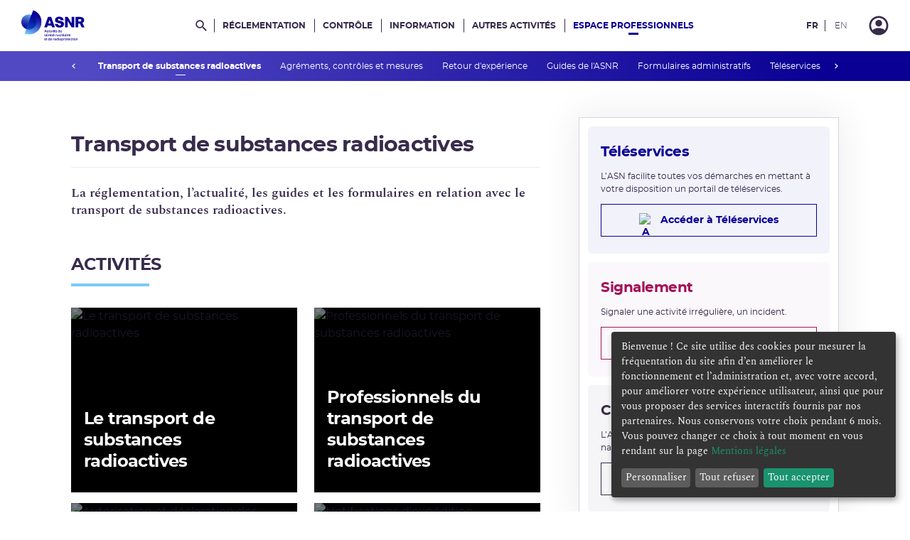

--- FILE ---
content_type: text/html; charset=UTF-8
request_url: https://nuclear-safety.asn.fr/espace-professionnels/transport-de-substances-radioactives
body_size: 74085
content:
<!doctype html>
<html lang="fr-FR">
<head>
    <link rel="apple-touch-icon" sizes="180x180" href="/assets/asn/images/favicons/apple-touch-icon.png">
    <link rel="icon" type="image/png" sizes="32x32" href="/assets/asn/images/favicons/favicon-32x32.png">
    <link rel="icon" type="image/png" sizes="192x192" href="/assets/asn/images/favicons/android-chrome-192x192.png">
    <link rel="icon" type="image/png" sizes="16x16" href="/assets/asn/images/favicons/favicon-16x16.png">
    <link rel="manifest" href="/assets/asn/manifests/site.webmanifest">
    <link rel="mask-icon" href="/assets/asn/images/favicons/safari-pinned-tab.svg" color="#0a0094">
    <meta name="msapplication-TileColor" content="#00aba9">
    <meta name="msapplication-TileImage" content="/assets/asn/images/favicons/mstile-144x144.png">
    <meta name="theme-color" content="#0a0094">
    <meta charset="UTF-8">
    <meta name="viewport" content="width=device-width, initial-scale=1.0" />
                    <meta name="generator" content="eZ Platform"/>

            <meta http-equiv="Content-Type" content="text/html; charset=utf-8"/>
            <meta name="author" content="Autorité de sûreté nucléaire et de radioprotection"/>
                <meta name="copyright" content="©ASNR"/>
                <meta name="generator" content="eZ Platform"/>
                <meta name="MSSmartTagsPreventParsing" content="TRUE"/>
                <meta name="twitter:card" content="summary_large_image"/>
    
        
            
    
                                        <meta name="description" content="La réglementation, l’actualité, les guides et les formulaires en relation avec le transport de substances radioactives."/>
                                                                                                                    <meta property="og:description" content="La réglementation, l’actualité, les guides et les formulaires en relation avec le transport de substances radioactives."/>
                                                                                                                    <meta property="og:title" content="Transport de substances radioactives"/>
                                                                                    <meta property="og:url" content="https://nuclear-safety.asn.fr/espace-professionnels/transport-de-substances-radioactives"/>
                                                            <title>Transport de substances radioactives - 22/07/2025 - ASNR</title>
                                                                            <meta name="twitter:title" content="Transport de substances radioactives"/>
                                    <link rel="canonical" href="https://nuclear-safety.asn.fr/espace-professionnels/transport-de-substances-radioactives" />
        


                                                <link rel="Index" title="Home" href="/"/>
                                                                                <link rel="Shortcut icon" type="image/x-icon" href="/bundles/sitebundle/images/favicon.ico"/>
    
    
            <link rel="stylesheet" href="/assets/asn/css-main.css">
        <script src="/bundles/bazingajstranslation/js/translator.min.js"></script>
    <script src="https://nuclear-safety.asn.fr/translations/js?locales=fr"></script>

    <!-- Matomo -->

    
<script type="text/plain" data-type="application/javascript" data-name="matomo">
    window.asnTags = window.asnTags || {};
        window.asnTags.name = "Transport de substances radioactives";
    
    window.asnTags = window.asnTags || {};

        window.asnTags.level2 = "Professionnels &gt; Transports de substances radioactives";
    
    var _paq = window._paq = window._paq || [];
    /* tracker methods like "setCustomDimension" should be called before "trackPageView" */
    //_paq.push(['trackPageView']);
    _paq.push(['trackPageView', "Transport de substances radioactives", {dimension1: window.asnTags.name, dimension2: window.asnTags.level2}]);
    _paq.push(['enableLinkTracking']);
    (function() {
        var u="https://asn.matomo.cloud/";
        _paq.push(['setTrackerUrl', u+'matomo.php']);
        _paq.push(['setSiteId', '1']);
        var d=document, g=d.createElement('script'), s=d.getElementsByTagName('script')[0];
        g.async=true; g.src='//cdn.matomo.cloud/asn.matomo.cloud/matomo.js'; s.parentNode.insertBefore(g,s);
    })();
</script>
<!-- End Matomo Code -->
</head>
<body>

    
            

        
    
            
<header class="Header">
  <a class="AccessContent-link" href="#main-content">
  Aller au contenu
</a>
  <div class="Header-wrapper">

    
      <div class="Header-logo">

<a
class="Logo"
  href="/"
aria-label="Autorité de sûreté nucléaire et de radioprotection"
>

  <div class="rwd--Print">
    <svg id="a" data-name="Calque 1" xmlns="http://www.w3.org/2000/svg" width="190.884mm" height="47.653mm" xmlns:xlink="http://www.w3.org/1999/xlink" viewBox="0 0 541.088 135.08">
      <defs>
        <clipPath id="b">
          <rect x=".03" width="110.958" height="135.08" fill="none"/>
        </clipPath>
        <linearGradient id="c" data-name="Dégradé sans nom 684" x1="117.844" y1="-190.512" x2="117.844" y2="-94.832" gradientTransform="translate(-117.134 158.973) rotate(19.665)" gradientUnits="userSpaceOnUse">
          <stop offset="0" stop-color="#73c8ff"/>
          <stop offset=".087" stop-color="#66aff2"/>
          <stop offset=".328" stop-color="#4571d1"/>
          <stop offset=".549" stop-color="#2c40b8"/>
          <stop offset=".741" stop-color="#191da5"/>
          <stop offset=".898" stop-color="#0e079a"/>
          <stop offset="1" stop-color="#0a0096"/>
        </linearGradient>
        <linearGradient id="d" data-name="Dégradé sans nom 664" x1="152.623" y1="-72.511" x2="152.623" y2="-208.949" gradientTransform="translate(-117.134 158.973) rotate(19.665)" gradientUnits="userSpaceOnUse">
          <stop offset=".027" stop-color="#73c8ff"/>
          <stop offset=".161" stop-color="#5ea0ea"/>
          <stop offset=".411" stop-color="#3a5cc6"/>
          <stop offset=".62" stop-color="#202aac"/>
          <stop offset=".779" stop-color="#100b9c"/>
          <stop offset=".867" stop-color="#0a0096"/>
        </linearGradient>
        <linearGradient id="e" data-name="Dégradé sans nom 691" x1="138.543" y1="-86.422" x2="138.543" y2="-191.466" gradientTransform="translate(-117.134 158.973) rotate(19.665)" gradientUnits="userSpaceOnUse">
          <stop offset=".162" stop-color="#0a46be"/>
          <stop offset=".658" stop-color="#0a17a3"/>
          <stop offset=".887" stop-color="#0a0096"/>
        </linearGradient>
      </defs>
      <g>
        <path d="M368.535,51.114l-3.764-9.867-.448-1.482h.117l-.448,1.482-3.764,9.867h-2.185l5.109-13.26h2.555l5.109,13.26h-2.282ZM361.009,48.131v-1.717h6.688v1.717h-6.688Z" fill="#0a0096"/>
        <path d="M378.675,46.805h.8c-.052,1.027-.251,1.879-.595,2.555-.345.676-.8,1.18-1.365,1.511-.565.332-1.212.497-1.94.497-.702,0-1.312-.14-1.833-.419-.52-.279-.92-.692-1.199-1.238s-.419-1.229-.419-2.048v-6.941h2.086v6.513c0,.494.072.923.215,1.287s.364.641.663.829.676.282,1.131.282c.377,0,.719-.078,1.024-.233.305-.156.562-.367.77-.634s.371-.569.487-.907c.117-.338.176-.688.176-1.053ZM380.742,40.721v10.394h-2.067v-10.394h2.067Z" fill="#0a0096"/>
        <path d="M382.146,42.339v-1.618h5.732v1.618h-5.732ZM383.55,48.014v-9.691h2.087v9.574c0,.598.12,1.04.36,1.326.241.286.719.429,1.434.429h.409v1.521c-.104.064-.276.113-.517.146s-.504.049-.789.049c-1.002,0-1.749-.279-2.243-.838s-.741-1.397-.741-2.516Z" fill="#0a0096"/>
        <path d="M393.788,51.367c-1.001,0-1.866-.218-2.594-.653-.729-.435-1.287-1.062-1.677-1.882-.391-.818-.585-1.787-.585-2.905,0-1.183.198-2.181.595-2.993s.962-1.43,1.696-1.853c.734-.422,1.589-.634,2.564-.634,1.014,0,1.885.222,2.612.663.729.442,1.284,1.069,1.668,1.882.383.812.575,1.791.575,2.935,0,1.157-.195,2.143-.585,2.954-.391.813-.949,1.431-1.677,1.853-.729.423-1.593.634-2.594.634ZM393.788,49.612c.884,0,1.56-.318,2.027-.955.469-.637.702-1.547.702-2.73,0-1.195-.233-2.115-.702-2.759-.468-.644-1.144-.966-2.027-.966s-1.561.319-2.028.956-.702,1.56-.702,2.769c0,1.184.237,2.094.712,2.73s1.147.955,2.019.955Z" fill="#0a0096"/>
        <path d="M400.671,51.114v-10.394h2.086v10.394h-2.086ZM402.757,45.44h-.779c.052-1.17.256-2.122.614-2.856.357-.734.806-1.274,1.346-1.619.539-.344,1.134-.517,1.784-.517.207,0,.402.023.585.068.182.046.318.114.409.205v1.833c-.156-.052-.325-.088-.507-.107-.183-.02-.384-.029-.604-.029-.494,0-.92.071-1.277.215-.357.143-.653.348-.888.614-.233.267-.406.585-.517.955s-.166.783-.166,1.238Z" fill="#0a0096"/>
        <path d="M408.14,39.434v-2.359h2.086v2.359h-2.086ZM408.14,51.114v-10.394h2.086v10.394h-2.086Z" fill="#0a0096"/>
        <path d="M411.61,42.339v-1.618h5.732v1.618h-5.732ZM413.014,48.014v-9.691h2.087v9.574c0,.598.12,1.04.36,1.326.241.286.719.429,1.434.429h.409v1.521c-.104.064-.276.113-.517.146s-.504.049-.789.049c-1.002,0-1.749-.279-2.243-.838s-.741-1.397-.741-2.516Z" fill="#0a0096"/>
        <path d="M427.132,44.894l-1.189.975c0-1.183-.233-2.093-.701-2.729-.469-.637-1.138-.956-2.009-.956-.885,0-1.558.322-2.019.966-.462.644-.692,1.569-.692,2.778,0,1.184.244,2.097.731,2.74s1.18.965,2.077.965c.663,0,1.219-.156,1.667-.468.448-.312.764-.793.945-1.443h2.185c-.286,1.209-.855,2.119-1.706,2.73-.852.611-1.882.916-3.091.916-1.015,0-1.892-.218-2.633-.653-.741-.435-1.31-1.062-1.706-1.882-.396-.818-.595-1.787-.595-2.905,0-1.183.198-2.181.595-2.993s.958-1.43,1.687-1.853c.728-.422,1.579-.634,2.555-.634,1.001,0,1.858.218,2.574.653.715.436,1.268,1.05,1.657,1.843s.585,1.749.585,2.866v.508h-8.795v-1.424h7.878ZM422.199,39.434l1.716-2.359h2.457l-2.224,2.359h-1.949Z" fill="#0a0096"/>
        <path d="M437.857,51.367c-.91,0-1.697-.218-2.36-.653-.663-.435-1.17-1.062-1.521-1.882-.352-.818-.526-1.787-.526-2.905,0-1.768.396-3.123,1.189-4.065s1.865-1.414,3.218-1.414c1.17,0,2.103.468,2.798,1.404.695.936,1.043,2.295,1.043,4.075,0,1.118-.156,2.084-.468,2.896-.312.812-.758,1.439-1.336,1.881-.578.442-1.258.663-2.037.663ZM438.13,49.612c.832,0,1.466-.314,1.901-.945s.653-1.544.653-2.74-.225-2.115-.673-2.759-1.076-.966-1.882-.966c-.832,0-1.466.319-1.901.956s-.653,1.56-.653,2.769c0,1.184.225,2.094.673,2.73s1.076.955,1.882.955ZM440.684,51.114v-14.04h2.086v14.04h-2.086Z" fill="#0a0096"/>
        <path d="M453.515,44.894l-1.189.975c0-1.183-.233-2.093-.701-2.729-.469-.637-1.138-.956-2.009-.956-.885,0-1.558.322-2.019.966-.462.644-.692,1.569-.692,2.778,0,1.184.244,2.097.731,2.74s1.18.965,2.077.965c.663,0,1.219-.156,1.667-.468.448-.312.764-.793.945-1.443h2.185c-.286,1.209-.855,2.119-1.706,2.73-.852.611-1.882.916-3.091.916-1.015,0-1.892-.218-2.633-.653-.741-.435-1.31-1.062-1.706-1.882-.396-.818-.595-1.787-.595-2.905,0-1.183.198-2.181.595-2.993s.958-1.43,1.687-1.853c.728-.422,1.579-.634,2.555-.634,1.001,0,1.858.218,2.574.653.715.436,1.268,1.05,1.657,1.843s.585,1.749.585,2.866v.508h-8.795v-1.424h7.878Z" fill="#0a0096"/>
        <path d="M360.657,65.44c0,.378.117.667.352.868.233.201.552.357.955.468s.842.202,1.316.273.945.162,1.414.272c.468.11.899.267,1.296.468.396.202.715.485.956.849.24.364.36.852.36,1.463,0,.65-.182,1.222-.546,1.716s-.867.875-1.511,1.141c-.644.267-1.388.4-2.233.4-1.248,0-2.291-.296-3.13-.888-.838-.592-1.354-1.511-1.55-2.759h2.087c.104.649.39,1.15.857,1.501.468.352,1.066.526,1.794.526.702,0,1.235-.143,1.6-.429.363-.286.546-.644.546-1.072,0-.364-.117-.65-.352-.858-.233-.208-.549-.361-.945-.458-.396-.098-.829-.186-1.297-.264s-.933-.172-1.395-.282c-.461-.11-.887-.271-1.277-.479-.39-.207-.701-.497-.936-.867-.234-.371-.352-.861-.352-1.473,0-.546.14-1.056.42-1.53.279-.475.708-.858,1.287-1.15.578-.293,1.31-.439,2.193-.439.78,0,1.476.127,2.087.381.61.253,1.117.649,1.521,1.189.403.539.656,1.238.761,2.096h-2.087c-.116-.728-.377-1.244-.779-1.55-.403-.306-.937-.458-1.6-.458-.572,0-1.018.126-1.336.38-.318.253-.478.575-.478.965Z" fill="#0a0096"/>
        <path d="M375.75,68.794h.8c-.052,1.027-.251,1.879-.595,2.555-.345.676-.8,1.18-1.365,1.511-.565.332-1.212.498-1.94.498-.702,0-1.312-.141-1.833-.42-.52-.279-.92-.692-1.199-1.238s-.419-1.229-.419-2.047v-6.942h2.086v6.513c0,.494.072.924.215,1.287.143.364.364.641.663.829s.676.282,1.131.282c.377,0,.719-.077,1.024-.233.305-.156.562-.367.77-.634s.371-.568.487-.907c.117-.338.176-.688.176-1.053ZM374.834,61.423l-1.307-1.404-1.326,1.404h-1.872l1.931-2.359h2.496l1.95,2.359h-1.872ZM377.817,62.71v10.394h-2.067v-10.394h2.067Z" fill="#0a0096"/>
        <path d="M380.352,73.104v-10.394h2.086v10.394h-2.086ZM382.438,67.429h-.779c.052-1.17.256-2.122.614-2.856.357-.734.806-1.274,1.346-1.619.539-.344,1.134-.517,1.784-.517.207,0,.402.023.585.068.182.046.318.114.409.205v1.833c-.156-.052-.325-.088-.507-.107-.183-.02-.384-.029-.604-.029-.494,0-.92.071-1.277.215-.357.143-.653.348-.888.614-.233.267-.406.585-.517.955s-.166.783-.166,1.238Z" fill="#0a0096"/>
        <path d="M395.854,66.883l-1.189.975c0-1.183-.233-2.093-.701-2.729-.469-.637-1.138-.956-2.009-.956-.885,0-1.558.322-2.019.966-.462.644-.692,1.569-.692,2.778,0,1.184.244,2.097.731,2.74s1.18.965,2.077.965c.663,0,1.219-.155,1.667-.468.448-.312.764-.793.945-1.442h2.185c-.286,1.209-.855,2.119-1.706,2.729-.852.611-1.882.917-3.091.917-1.015,0-1.892-.218-2.633-.653s-1.31-1.063-1.706-1.882c-.396-.819-.595-1.787-.595-2.906,0-1.183.198-2.181.595-2.993s.958-1.43,1.687-1.853c.728-.422,1.579-.634,2.555-.634,1.001,0,1.858.218,2.574.653.715.436,1.268,1.05,1.657,1.843s.585,1.749.585,2.866v.508h-8.795v-1.424h7.878Z" fill="#0a0096"/>
        <path d="M397.726,64.328v-1.618h5.732v1.618h-5.732ZM399.13,70.003v-9.691h2.087v9.574c0,.599.12,1.04.36,1.326.241.286.719.429,1.434.429h.409v1.521c-.104.064-.276.113-.517.146-.24.032-.504.049-.789.049-1.002,0-1.749-.28-2.243-.839s-.741-1.397-.741-2.516Z" fill="#0a0096"/>
        <path d="M413.248,66.883l-1.189.975c0-1.183-.233-2.093-.701-2.729-.469-.637-1.138-.956-2.009-.956-.885,0-1.558.322-2.019.966-.462.644-.692,1.569-.692,2.778,0,1.184.244,2.097.731,2.74s1.18.965,2.077.965c.663,0,1.219-.155,1.667-.468.448-.312.764-.793.945-1.442h2.185c-.286,1.209-.855,2.119-1.706,2.729-.852.611-1.882.917-3.091.917-1.015,0-1.892-.218-2.633-.653s-1.31-1.063-1.706-1.882c-.396-.819-.595-1.787-.595-2.906,0-1.183.198-2.181.595-2.993s.958-1.43,1.687-1.853c.728-.422,1.579-.634,2.555-.634,1.001,0,1.858.218,2.574.653.715.436,1.268,1.05,1.657,1.843s.585,1.749.585,2.866v.508h-8.795v-1.424h7.878ZM408.315,61.423l1.716-2.359h2.457l-2.224,2.359h-1.949Z" fill="#0a0096"/>
        <path d="M420.073,73.104v-10.394h2.086v10.394h-2.086ZM422.159,67h-.818c.064-1.015.27-1.859.614-2.535.344-.676.803-1.183,1.375-1.521.571-.338,1.229-.507,1.969-.507.729,0,1.353.14,1.872.42.521.279.923.695,1.209,1.248.286.552.43,1.237.43,2.057v6.942h-2.067v-6.514c0-.507-.078-.938-.234-1.296-.155-.357-.383-.634-.683-.829-.299-.195-.688-.293-1.17-.293-.39,0-.74.082-1.053.244-.312.163-.575.374-.79.634-.214.26-.377.559-.487.896-.11.339-.166.689-.166,1.054Z" fill="#0a0096"/>
        <path d="M437.895,68.794h.8c-.052,1.027-.251,1.879-.595,2.555-.345.676-.8,1.18-1.365,1.511-.565.332-1.212.498-1.94.498-.702,0-1.312-.141-1.833-.42-.52-.279-.92-.692-1.199-1.238s-.419-1.229-.419-2.047v-6.942h2.086v6.513c0,.494.072.924.215,1.287.143.364.364.641.663.829s.676.282,1.131.282c.377,0,.719-.077,1.024-.233.305-.156.562-.367.77-.634s.371-.568.487-.907c.117-.338.176-.688.176-1.053ZM439.963,62.71v10.394h-2.067v-10.394h2.067Z" fill="#0a0096"/>
        <path d="M451.292,66.337h-2.086c-.13-.741-.413-1.284-.849-1.628-.436-.345-.959-.518-1.569-.518-.871,0-1.534.319-1.989.956s-.683,1.56-.683,2.769c0,1.184.237,2.097.712,2.74s1.147.965,2.019.965c.624,0,1.146-.168,1.569-.507.423-.338.712-.838.868-1.501h2.066c-.221,1.3-.744,2.249-1.569,2.847-.826.599-1.816.897-2.974.897-1.001,0-1.859-.218-2.574-.653s-1.268-1.063-1.657-1.882c-.391-.819-.585-1.787-.585-2.906,0-1.183.194-2.181.585-2.993.39-.812.942-1.43,1.657-1.853.715-.422,1.566-.634,2.555-.634.78,0,1.488.146,2.125.439.637.292,1.164.725,1.58,1.296.416.572.683,1.294.799,2.165Z" fill="#0a0096"/>
        <path d="M453.301,73.104v-14.04h2.086v14.04h-2.086Z" fill="#0a0096"/>
        <path d="M466.131,66.883l-1.189.975c0-1.183-.233-2.093-.701-2.729-.469-.637-1.138-.956-2.009-.956-.885,0-1.558.322-2.019.966-.462.644-.692,1.569-.692,2.778,0,1.184.244,2.097.731,2.74s1.18.965,2.077.965c.663,0,1.219-.155,1.667-.468.448-.312.764-.793.945-1.442h2.185c-.286,1.209-.855,2.119-1.706,2.729-.852.611-1.882.917-3.091.917-1.015,0-1.892-.218-2.633-.653s-1.31-1.063-1.706-1.882c-.396-.819-.595-1.787-.595-2.906,0-1.183.198-2.181.595-2.993s.958-1.43,1.687-1.853c.728-.422,1.579-.634,2.555-.634,1.001,0,1.858.218,2.574.653.715.436,1.268,1.05,1.657,1.843s.585,1.749.585,2.866v.508h-8.795v-1.424h7.878ZM461.198,61.423l1.716-2.359h2.457l-2.224,2.359h-1.949Z" fill="#0a0096"/>
        <path d="M475.959,66.766v1.424c-1.066,0-1.938.052-2.613.156-.676.104-1.202.25-1.579.438-.378.188-.638.409-.78.663-.144.254-.215.536-.215.849,0,.441.169.789.507,1.043.338.253.78.38,1.326.38.585,0,1.108-.14,1.57-.419.461-.279.825-.653,1.092-1.121s.399-.976.399-1.521h.937c-.053.832-.215,1.548-.488,2.146-.272.598-.62,1.085-1.043,1.462-.423.378-.881.653-1.375.829s-.987.264-1.481.264c-.702,0-1.319-.111-1.853-.332s-.949-.553-1.248-.994c-.299-.442-.448-.995-.448-1.658,0-.714.194-1.326.585-1.833.39-.507.975-.896,1.755-1.17.728-.247,1.481-.409,2.262-.487s1.677-.117,2.691-.117ZM471.103,66.103h-2.087c.117-.767.364-1.423.741-1.97.377-.546.884-.965,1.521-1.257.637-.293,1.385-.439,2.243-.439.936,0,1.719.173,2.35.517.63.345,1.102.822,1.414,1.434.312.611.468,1.319.468,2.126v4.056c0,.624.029,1.131.088,1.521.059.39.146.728.263,1.014h-2.184c-.117-.26-.188-.585-.215-.975-.026-.391-.039-.787-.039-1.189v-4.407c0-.754-.185-1.333-.556-1.736-.37-.402-.952-.604-1.745-.604-.676,0-1.199.173-1.569.518-.371.344-.602.809-.692,1.394Z" fill="#0a0096"/>
        <path d="M480.366,61.423v-2.359h2.086v2.359h-2.086ZM480.366,73.104v-10.394h2.086v10.394h-2.086Z" fill="#0a0096"/>
        <path d="M484.968,73.104v-10.394h2.086v10.394h-2.086ZM487.054,67.429h-.779c.052-1.17.256-2.122.614-2.856.357-.734.806-1.274,1.346-1.619.539-.344,1.134-.517,1.784-.517.207,0,.402.023.585.068.182.046.318.114.409.205v1.833c-.156-.052-.325-.088-.507-.107-.183-.02-.384-.029-.604-.029-.494,0-.92.071-1.277.215-.357.143-.653.348-.888.614-.233.267-.406.585-.517.955s-.166.783-.166,1.238Z" fill="#0a0096"/>
        <path d="M500.47,66.883l-1.189.975c0-1.183-.233-2.093-.701-2.729-.469-.637-1.138-.956-2.009-.956-.885,0-1.558.322-2.019.966-.462.644-.692,1.569-.692,2.778,0,1.184.244,2.097.731,2.74s1.18.965,2.077.965c.663,0,1.219-.155,1.667-.468.448-.312.764-.793.945-1.442h2.185c-.286,1.209-.855,2.119-1.706,2.729-.852.611-1.882.917-3.091.917-1.015,0-1.892-.218-2.633-.653s-1.31-1.063-1.706-1.882c-.396-.819-.595-1.787-.595-2.906,0-1.183.198-2.181.595-2.993s.958-1.43,1.687-1.853c.728-.422,1.579-.634,2.555-.634,1.001,0,1.858.218,2.574.653.715.436,1.268,1.05,1.657,1.843s.585,1.749.585,2.866v.508h-8.795v-1.424h7.878Z" fill="#0a0096"/>
        <path d="M367.228,88.871l-1.189.976c0-1.184-.233-2.094-.701-2.73-.469-.637-1.138-.955-2.009-.955-.885,0-1.558.321-2.019.965-.462.644-.692,1.569-.692,2.779,0,1.183.244,2.096.731,2.739s1.18.965,2.077.965c.663,0,1.219-.155,1.667-.468.448-.312.764-.793.945-1.442h2.185c-.286,1.209-.855,2.119-1.706,2.729-.852.611-1.882.917-3.091.917-1.015,0-1.892-.218-2.633-.653s-1.31-1.063-1.706-1.882c-.396-.819-.595-1.787-.595-2.905,0-1.184.198-2.181.595-2.994.396-.812.958-1.43,1.687-1.853.728-.422,1.579-.633,2.555-.633,1.001,0,1.858.218,2.574.652.715.437,1.268,1.051,1.657,1.843.39.794.585,1.749.585,2.867v.507h-8.795v-1.424h7.878Z" fill="#0a0096"/>
        <path d="M369.1,86.316v-1.618h5.732v1.618h-5.732ZM370.504,91.991v-9.691h2.087v9.574c0,.599.12,1.04.36,1.326.241.286.719.429,1.434.429h.409v1.521c-.104.064-.276.113-.517.146-.24.032-.504.049-.789.049-1.002,0-1.749-.28-2.243-.839s-.741-1.397-.741-2.516Z" fill="#0a0096"/>
        <path d="M384.116,95.346c-.91,0-1.697-.218-2.36-.653s-1.17-1.063-1.521-1.882c-.352-.819-.526-1.787-.526-2.905,0-1.769.396-3.123,1.189-4.066.793-.942,1.865-1.413,3.218-1.413,1.17,0,2.103.468,2.798,1.403.695.937,1.043,2.295,1.043,4.076,0,1.118-.156,2.083-.468,2.896-.312.812-.758,1.439-1.336,1.882-.578.441-1.258.663-2.037.663ZM384.389,93.59c.832,0,1.466-.314,1.901-.945s.653-1.544.653-2.739-.225-2.116-.673-2.76-1.076-.965-1.882-.965c-.832,0-1.466.318-1.901.955s-.653,1.56-.653,2.77c0,1.183.225,2.093.673,2.729s1.076.955,1.882.955ZM386.943,95.092v-14.04h2.086v14.04h-2.086Z" fill="#0a0096"/>
        <path d="M399.773,88.871l-1.189.976c0-1.184-.233-2.094-.701-2.73-.469-.637-1.138-.955-2.009-.955-.885,0-1.558.321-2.019.965-.462.644-.692,1.569-.692,2.779,0,1.183.244,2.096.731,2.739s1.18.965,2.077.965c.663,0,1.219-.155,1.667-.468.448-.312.764-.793.945-1.442h2.185c-.286,1.209-.855,2.119-1.706,2.729-.852.611-1.882.917-3.091.917-1.015,0-1.892-.218-2.633-.653s-1.31-1.063-1.706-1.882c-.396-.819-.595-1.787-.595-2.905,0-1.184.198-2.181.595-2.994.396-.812.958-1.43,1.687-1.853.728-.422,1.579-.633,2.555-.633,1.001,0,1.858.218,2.574.652.715.437,1.268,1.051,1.657,1.843.39.794.585,1.749.585,2.867v.507h-8.795v-1.424h7.878Z" fill="#0a0096"/>
        <path d="M406.599,95.092v-10.394h2.086v10.394h-2.086ZM408.684,89.417h-.779c.052-1.17.256-2.122.614-2.856.357-.734.806-1.273,1.346-1.618.539-.345,1.134-.517,1.784-.517.207,0,.402.022.585.067.182.046.318.114.409.205v1.833c-.156-.052-.325-.088-.507-.107-.183-.02-.384-.029-.604-.029-.494,0-.92.072-1.277.215-.357.144-.653.348-.888.614-.233.267-.406.585-.517.955-.11.371-.166.783-.166,1.238Z" fill="#0a0096"/>
        <path d="M420.736,88.754v1.424c-1.066,0-1.938.052-2.613.156s-1.202.25-1.579.438c-.378.188-.638.409-.78.663-.144.254-.215.536-.215.849,0,.441.169.789.507,1.043.338.253.78.38,1.326.38.585,0,1.108-.14,1.57-.419.461-.279.825-.653,1.092-1.121s.399-.976.399-1.521h.937c-.053.832-.215,1.548-.488,2.146-.272.598-.62,1.085-1.043,1.462-.423.378-.881.653-1.375.829s-.987.264-1.481.264c-.702,0-1.319-.111-1.853-.332s-.949-.553-1.248-.994c-.299-.442-.448-.995-.448-1.658,0-.714.194-1.325.585-1.833.39-.507.975-.896,1.755-1.17.728-.246,1.481-.409,2.262-.487s1.677-.117,2.691-.117ZM415.881,88.091h-2.087c.117-.767.364-1.423.741-1.969s.884-.966,1.521-1.258c.637-.293,1.385-.438,2.243-.438.936,0,1.719.172,2.35.517.63.345,1.102.822,1.414,1.433.312.611.468,1.32.468,2.126v4.056c0,.624.029,1.131.088,1.521.059.39.146.728.263,1.014h-2.184c-.117-.26-.188-.585-.215-.975-.026-.391-.039-.787-.039-1.189v-4.407c0-.754-.185-1.333-.556-1.735-.37-.403-.952-.604-1.745-.604-.676,0-1.199.172-1.569.517-.371.345-.602.809-.692,1.394Z" fill="#0a0096"/>
        <path d="M429.043,95.346c-.91,0-1.697-.218-2.36-.653s-1.17-1.063-1.521-1.882c-.352-.819-.526-1.787-.526-2.905,0-1.769.396-3.123,1.189-4.066.793-.942,1.865-1.413,3.218-1.413,1.17,0,2.103.468,2.798,1.403.695.937,1.043,2.295,1.043,4.076,0,1.118-.156,2.083-.468,2.896-.312.812-.758,1.439-1.336,1.882-.578.441-1.258.663-2.037.663ZM429.315,93.59c.832,0,1.466-.314,1.901-.945s.653-1.544.653-2.739-.225-2.116-.673-2.76-1.076-.965-1.882-.965c-.832,0-1.466.318-1.901.955s-.653,1.56-.653,2.77c0,1.183.225,2.093.673,2.729s1.076.955,1.882.955ZM431.87,95.092v-14.04h2.086v14.04h-2.086Z" fill="#0a0096"/>
        <path d="M436.473,83.411v-2.359h2.086v2.359h-2.086ZM436.473,95.092v-10.394h2.086v10.394h-2.086Z" fill="#0a0096"/>
        <path d="M445.423,95.346c-1.001,0-1.866-.218-2.594-.653-.729-.436-1.287-1.063-1.677-1.882-.391-.819-.585-1.787-.585-2.905,0-1.184.198-2.181.595-2.994.396-.812.962-1.43,1.696-1.853.734-.422,1.589-.633,2.564-.633,1.014,0,1.885.221,2.612.662.729.442,1.284,1.07,1.668,1.882.383.812.575,1.791.575,2.936,0,1.156-.195,2.142-.585,2.954-.391.812-.949,1.43-1.677,1.853-.729.422-1.593.634-2.594.634ZM445.423,93.59c.884,0,1.56-.318,2.027-.955.469-.637.702-1.547.702-2.729,0-1.196-.233-2.116-.702-2.76-.468-.644-1.144-.965-2.027-.965s-1.561.318-2.028.955-.702,1.56-.702,2.77c0,1.183.237,2.093.712,2.729s1.147.955,2.019.955Z" fill="#0a0096"/>
        <path d="M454.391,99.382h-2.086v-14.684h2.086v14.684ZM457.22,84.426c.923,0,1.713.218,2.369.652.656.437,1.16,1.061,1.511,1.872.352.812.527,1.784.527,2.916,0,1.768-.397,3.123-1.189,4.065-.794.942-1.866,1.414-3.218,1.414-1.17,0-2.104-.469-2.799-1.404-.695-.937-1.043-2.294-1.043-4.075,0-1.105.156-2.067.468-2.887.312-.818.761-1.449,1.346-1.892.585-.441,1.261-.662,2.028-.662ZM456.966,86.181c-.845,0-1.485.315-1.921.945-.436.631-.653,1.544-.653,2.74s.225,2.115.673,2.759c.449.644,1.083.965,1.901.965s1.446-.318,1.882-.955.653-1.56.653-2.769c0-1.184-.221-2.094-.663-2.73s-1.065-.955-1.872-.955Z" fill="#0a0096"/>
        <path d="M463.654,95.092v-10.394h2.086v10.394h-2.086ZM465.74,89.417h-.779c.052-1.17.256-2.122.614-2.856.357-.734.806-1.273,1.346-1.618.539-.345,1.134-.517,1.784-.517.207,0,.402.022.585.067.182.046.318.114.409.205v1.833c-.156-.052-.325-.088-.507-.107-.183-.02-.384-.029-.604-.029-.494,0-.92.072-1.277.215-.357.144-.653.348-.888.614-.233.267-.406.585-.517.955-.11.371-.166.783-.166,1.238Z" fill="#0a0096"/>
        <path d="M475.277,95.346c-1.001,0-1.866-.218-2.594-.653-.729-.436-1.287-1.063-1.677-1.882-.391-.819-.585-1.787-.585-2.905,0-1.184.198-2.181.595-2.994.396-.812.962-1.43,1.696-1.853.734-.422,1.589-.633,2.564-.633,1.014,0,1.885.221,2.612.662.729.442,1.284,1.07,1.668,1.882.383.812.575,1.791.575,2.936,0,1.156-.195,2.142-.585,2.954-.391.812-.949,1.43-1.677,1.853-.729.422-1.593.634-2.594.634ZM475.277,93.59c.884,0,1.56-.318,2.027-.955.469-.637.702-1.547.702-2.729,0-1.196-.233-2.116-.702-2.76-.468-.644-1.144-.965-2.027-.965s-1.561.318-2.028.955-.702,1.56-.702,2.77c0,1.183.237,2.093.712,2.729s1.147.955,2.019.955Z" fill="#0a0096"/>
        <path d="M481.029,86.316v-1.618h5.732v1.618h-5.732ZM482.433,91.991v-9.691h2.087v9.574c0,.599.12,1.04.36,1.326.241.286.719.429,1.434.429h.409v1.521c-.104.064-.276.113-.517.146-.24.032-.504.049-.789.049-1.002,0-1.749-.28-2.243-.839s-.741-1.397-.741-2.516Z" fill="#0a0096"/>
        <path d="M496.551,88.871l-1.189.976c0-1.184-.233-2.094-.701-2.73-.469-.637-1.138-.955-2.009-.955-.885,0-1.558.321-2.019.965-.462.644-.692,1.569-.692,2.779,0,1.183.244,2.096.731,2.739s1.18.965,2.077.965c.663,0,1.219-.155,1.667-.468.448-.312.764-.793.945-1.442h2.185c-.286,1.209-.855,2.119-1.706,2.729-.852.611-1.882.917-3.091.917-1.015,0-1.892-.218-2.633-.653s-1.31-1.063-1.706-1.882c-.396-.819-.595-1.787-.595-2.905,0-1.184.198-2.181.595-2.994.396-.812.958-1.43,1.687-1.853.728-.422,1.579-.633,2.555-.633,1.001,0,1.858.218,2.574.652.715.437,1.268,1.051,1.657,1.843.39.794.585,1.749.585,2.867v.507h-8.795v-1.424h7.878Z" fill="#0a0096"/>
        <path d="M508.348,88.325h-2.086c-.13-.741-.413-1.283-.849-1.628s-.959-.517-1.569-.517c-.871,0-1.534.318-1.989.955s-.683,1.56-.683,2.77c0,1.183.237,2.096.712,2.739s1.147.965,2.019.965c.624,0,1.146-.168,1.569-.507.423-.338.712-.838.868-1.501h2.066c-.221,1.3-.744,2.249-1.569,2.847-.826.599-1.816.897-2.974.897-1.001,0-1.859-.218-2.574-.653s-1.268-1.063-1.657-1.882c-.391-.819-.585-1.787-.585-2.905,0-1.184.194-2.181.585-2.994.39-.812.942-1.43,1.657-1.853.715-.422,1.566-.633,2.555-.633.78,0,1.488.146,2.125.438.637.292,1.164.725,1.58,1.297s.683,1.293.799,2.164Z" fill="#0a0096"/>
        <path d="M509.225,86.316v-1.618h5.732v1.618h-5.732ZM510.629,91.991v-9.691h2.087v9.574c0,.599.12,1.04.36,1.326.241.286.719.429,1.434.429h.409v1.521c-.104.064-.276.113-.517.146-.24.032-.504.049-.789.049-1.002,0-1.749-.28-2.243-.839s-.741-1.397-.741-2.516Z" fill="#0a0096"/>
        <path d="M516.518,83.411v-2.359h2.086v2.359h-2.086ZM516.518,95.092v-10.394h2.086v10.394h-2.086Z" fill="#0a0096"/>
        <path d="M525.469,95.346c-1.001,0-1.866-.218-2.594-.653-.729-.436-1.287-1.063-1.677-1.882-.391-.819-.585-1.787-.585-2.905,0-1.184.198-2.181.595-2.994.396-.812.962-1.43,1.696-1.853.734-.422,1.589-.633,2.564-.633,1.014,0,1.885.221,2.612.662.729.442,1.284,1.07,1.668,1.882.383.812.575,1.791.575,2.936,0,1.156-.195,2.142-.585,2.954-.391.812-.949,1.43-1.677,1.853-.729.422-1.593.634-2.594.634ZM525.469,93.59c.884,0,1.56-.318,2.027-.955.469-.637.702-1.547.702-2.729,0-1.196-.233-2.116-.702-2.76-.468-.644-1.144-.965-2.027-.965s-1.561.318-2.028.955-.702,1.56-.702,2.77c0,1.183.237,2.093.712,2.729s1.147.955,2.019.955Z" fill="#0a0096"/>
        <path d="M532.351,95.092v-10.394h2.086v10.394h-2.086ZM534.437,88.988h-.818c.064-1.014.27-1.858.614-2.535.344-.676.803-1.183,1.375-1.521.571-.338,1.229-.507,1.969-.507.729,0,1.353.14,1.872.419.521.279.923.695,1.209,1.248s.43,1.238.43,2.057v6.942h-2.067v-6.513c0-.507-.078-.939-.234-1.297-.155-.357-.383-.634-.683-.829-.299-.195-.688-.292-1.17-.292-.39,0-.74.081-1.053.243-.312.163-.575.374-.79.634-.214.261-.377.56-.487.897s-.166.688-.166,1.053Z" fill="#0a0096"/>
      </g>
      <g>
        <path d="M200.226,52.803c0,1.401.462,2.509,1.387,3.32.925.813,2.186,1.458,3.783,1.933,1.597.477,3.376.897,5.338,1.261,1.961.365,3.993.771,6.095,1.219,2.102.449,4.132,1.051,6.094,1.807,1.961.756,3.741,1.765,5.338,3.026,1.597,1.261,2.858,2.873,3.783,4.834.924,1.962,1.387,4.4,1.387,7.314,0,4.035-1.023,7.468-3.068,10.297-2.046,2.831-4.863,5.002-8.448,6.515-3.587,1.513-7.678,2.27-12.273,2.27-4.652,0-8.799-.729-12.441-2.186-3.643-1.457-6.641-3.657-8.994-6.599-2.354-2.942-3.84-6.654-4.456-11.138h16.14c.448,2.578,1.54,4.568,3.278,5.968,1.736,1.401,3.951,2.102,6.641,2.102,2.634,0,4.609-.462,5.927-1.387,1.316-.925,1.975-2.228,1.975-3.909,0-1.457-.462-2.619-1.387-3.489-.924-.868-2.185-1.568-3.782-2.102-1.597-.532-3.377-1.009-5.338-1.429-1.962-.42-3.993-.883-6.095-1.387-2.102-.505-4.133-1.135-6.094-1.892-1.962-.756-3.728-1.751-5.296-2.984-1.57-1.232-2.831-2.802-3.783-4.707-.953-1.905-1.428-4.258-1.428-7.061,0-3.363.895-6.402,2.689-9.121,1.793-2.718,4.385-4.875,7.776-6.473,3.39-1.597,7.524-2.396,12.399-2.396,4.035,0,7.803.673,11.306,2.018,3.502,1.345,6.431,3.433,8.784,6.263,2.354,2.83,3.811,6.515,4.371,11.054h-16.392c-.504-2.522-1.471-4.399-2.9-5.632-1.429-1.232-3.377-1.849-5.842-1.849-1.962,0-3.531.407-4.707,1.219-1.177.813-1.765,1.92-1.765,3.32Z" fill="#0a0096"/>
        <path d="M275.3,37.924l.016,32.567c.02.799-1.032,1.106-1.446.423l-19.976-32.99h-14.848v57.162h14.589v-32.495c-.02-.799,1.033-1.106,1.447-.422l19.89,32.917h14.918v-57.162h-14.589Z" fill="#0a0096"/>
        <path d="M333.707,70.402c1.627-.618,9.994-3.209,9.994-14.741,0-5.491-1.975-9.82-5.927-12.987-3.951-3.166-9.373-4.75-16.266-4.75h-24.54v57.162h14.583v-19.097c0-.642.52-1.162,1.162-1.162h6.585c.682,0,1.303.393,1.594,1.009l9.105,19.25h16.195l-12.486-24.685ZM321.453,50.029c2.297,0,4.006.588,5.127,1.765,1.121,1.177,1.682,2.747,1.682,4.708,0,1.906-.561,3.475-1.682,4.707-1.121,1.233-2.942,1.849-5.463,1.849h-8.117c-.645,0-1.168-.523-1.168-1.168v-10.694c0-.645.523-1.168,1.168-1.168h8.453Z" fill="#0a0096"/>
        <path d="M168.209,95.087h15.553l-20.427-57.162h-17.486l-20.427,57.162h15.467l2.946-8.693c.214-.633.808-1.059,1.477-1.059h18.496c.669,0,1.264.427,1.478,1.062l2.924,8.689ZM148.474,72.705l5.372-17.102c.229-.729,1.26-.728,1.488.001l5.345,17.103c.17.505-.206,1.028-.739,1.028h-10.727c-.534,0-.91-.524-.738-1.03Z" fill="#0a0096"/>
      </g>
      <g clip-path="url(#b)">
        <g>
          <circle cx="41.41" cy="65.502" r="41.399" fill="url(#c)"/>
          <path d="M18.003,131.004c36.176,12.928,75.982-5.919,88.91-42.095C119.84,52.734,100.994,12.928,64.818,0L18.003,131.004Z" fill="url(#d)"/>
          <path d="M80.395,79.433c7.694-21.531-3.523-45.222-25.053-52.916l-27.863,77.969c21.531,7.694,45.222-3.523,52.916-25.053Z" fill="url(#e)"/>
        </g>
      </g>
    </svg>
  </div>
  <div class="rwd--noPrint">      <svg class="Logo--desktop" width="89" height="44" viewBox="0 0 204 100" fill="none" xmlns="http://www.w3.org/2000/svg"><path d="M80.0729 71.7786L77.852 66.0124L77.5862 65.1451H77.6571L77.3913 66.0124L75.1704 71.7786H73.8828L76.8951 64.0259H78.4013L81.4136 71.7786H80.067H80.0729ZM75.6371 70.0323V69.0303H79.5767V70.0323H75.6371Z" fill="#0A0096"/><path d="M86.0504 69.2586H86.5229C86.4934 69.8622 86.3752 70.3545 86.1744 70.7529C85.9736 71.1455 85.7019 71.4444 85.3711 71.6378C85.0404 71.8312 84.6564 71.9308 84.2253 71.9308C83.7941 71.9308 83.4515 71.8487 83.1444 71.6847C82.8372 71.5206 82.601 71.2803 82.4356 70.958C82.2702 70.6357 82.1875 70.2373 82.1875 69.7626V65.7017H83.4161V69.5106C83.4161 69.7978 83.4574 70.0497 83.5401 70.2607C83.6228 70.4717 83.7527 70.6357 83.9299 70.7471C84.1071 70.8584 84.3257 70.9112 84.5974 70.9112C84.8218 70.9112 85.0226 70.8643 85.1998 70.7764C85.377 70.6826 85.5306 70.5596 85.6546 70.4072C85.7787 70.2548 85.8732 70.0732 85.9441 69.8739C86.0149 69.6747 86.0504 69.4696 86.0504 69.2586ZM87.2671 65.7017V71.7784H86.0504V65.7017H87.2671Z" fill="#0A0096"/><path d="M88.0938 66.6511V65.7077H91.4723V66.6511H88.0938ZM88.9207 69.9678V64.3013H90.1492V69.8975C90.1492 70.2491 90.2201 70.507 90.3619 70.671C90.5036 70.841 90.7871 70.923 91.2065 70.923H91.4487V71.8137C91.3896 71.8489 91.2833 71.8782 91.1415 71.9016C90.9998 71.9251 90.8462 71.9309 90.6749 71.9309C90.0843 71.9309 89.6413 71.7668 89.3518 71.4387C89.0624 71.1105 88.9148 70.6242 88.9148 69.9678H88.9207Z" fill="#0A0096"/><path d="M94.9603 71.9249C94.3697 71.9249 93.8617 71.796 93.4305 71.544C92.9994 71.2921 92.6745 70.9229 92.4441 70.4424C92.2138 69.9619 92.1016 69.3993 92.1016 68.743C92.1016 68.0515 92.2197 67.4655 92.45 66.9909C92.6804 66.5162 93.0171 66.1529 93.4483 65.9068C93.8794 65.6607 94.3874 65.5376 94.9603 65.5376C95.5333 65.5376 96.0708 65.6665 96.5019 65.9244C96.9331 66.1822 97.258 66.5514 97.4824 67.026C97.7069 67.5007 97.8191 68.075 97.8191 68.743C97.8191 69.411 97.7069 69.997 97.4765 70.4717C97.2462 70.9463 96.9154 71.3096 96.4901 71.5558C96.0589 71.8019 95.551 71.9249 94.9603 71.9249ZM94.9603 70.8995C95.4801 70.8995 95.8817 70.7119 96.1534 70.3428C96.4311 69.9677 96.5669 69.4403 96.5669 68.7488C96.5669 68.0574 96.4311 67.5124 96.1534 67.1374C95.8758 66.7623 95.4801 66.5748 94.9603 66.5748C94.4405 66.5748 94.0389 66.7623 93.7672 67.1315C93.4955 67.5007 93.3537 68.0457 93.3537 68.7488C93.3537 69.452 93.4955 69.9736 93.7731 70.3428C94.0507 70.7119 94.4465 70.8995 94.9603 70.8995Z" fill="#0A0096"/><path d="M99.0078 71.7784V65.7017H100.236V71.7784H99.0078ZM100.242 68.4617H99.7816C99.8111 67.7761 99.9351 67.2194 100.142 66.7916C100.355 66.3639 100.614 66.0474 100.933 65.8423C101.252 65.6431 101.601 65.5376 101.985 65.5376C102.109 65.5376 102.221 65.5493 102.327 65.5786C102.434 65.6079 102.516 65.6431 102.569 65.6958V66.7682C102.475 66.7389 102.38 66.7154 102.268 66.7037C102.162 66.692 102.044 66.6861 101.914 66.6861C101.624 66.6861 101.37 66.7272 101.164 66.8092C100.951 66.8912 100.78 67.0143 100.638 67.1667C100.502 67.3249 100.396 67.5065 100.331 67.7234C100.266 67.9402 100.23 68.1804 100.23 68.45L100.242 68.4617Z" fill="#0A0096"/><path d="M103.414 64.9518V63.5747H104.643V64.9518H103.414ZM103.414 71.7786V65.7019H104.643V71.7786H103.414Z" fill="#0A0096"/><path d="M105.461 66.6511V65.7077H108.839V66.6511H105.461ZM106.288 69.9678V64.3013H107.516V69.8975C107.516 70.2491 107.587 70.507 107.729 70.671C107.871 70.841 108.154 70.923 108.574 70.923H108.816V71.8137C108.757 71.8489 108.65 71.8782 108.509 71.9016C108.367 71.9251 108.213 71.9309 108.042 71.9309C107.451 71.9309 107.008 71.7668 106.719 71.4387C106.43 71.1105 106.282 70.6242 106.282 69.9678H106.288Z" fill="#0A0096"/><path d="M114.606 68.1396L113.903 68.708C113.903 68.0166 113.767 67.4833 113.489 67.1141C113.212 66.7391 112.816 66.5574 112.308 66.5574C111.8 66.5574 111.392 66.7449 111.121 67.12C110.849 67.495 110.713 68.04 110.713 68.7432C110.713 69.4464 110.855 69.9679 111.144 70.3429C111.434 70.718 111.841 70.9055 112.367 70.9055C112.757 70.9055 113.088 70.8117 113.347 70.6301C113.613 70.4484 113.796 70.1671 113.903 69.7863H115.19C115.019 70.4953 114.688 71.0227 114.186 71.3802C113.684 71.7376 113.076 71.9134 112.367 71.9134C111.77 71.9134 111.251 71.7845 110.814 71.5325C110.376 71.2805 110.04 70.9114 109.809 70.4308C109.573 69.9503 109.461 69.3878 109.461 68.7315C109.461 68.04 109.579 67.454 109.809 66.9793C110.04 66.5047 110.376 66.1414 110.802 65.8952C111.233 65.6491 111.735 65.5261 112.308 65.5261C112.881 65.5261 113.401 65.655 113.826 65.907C114.245 66.1589 114.57 66.5223 114.8 66.9852C115.031 67.4481 115.143 68.0107 115.143 68.6611V68.96H109.963V68.1279H114.606V68.1396ZM111.694 64.9518L112.704 63.5747H114.151L112.839 64.9518H111.694Z" fill="#0A0096"/><path d="M120.927 71.9251C120.39 71.9251 119.929 71.7962 119.539 71.5442C119.149 71.2923 118.848 70.9231 118.641 70.4426C118.434 69.962 118.328 69.3995 118.328 68.7432C118.328 67.7118 118.564 66.9149 119.031 66.364C119.498 65.8132 120.13 65.5378 120.927 65.5378C121.618 65.5378 122.167 65.8132 122.575 66.3582C122.982 66.9032 123.189 67.7001 123.189 68.7432C123.189 69.3995 123.095 69.9621 122.912 70.4367C122.728 70.9114 122.463 71.2805 122.126 71.5384C121.783 71.7962 121.388 71.9251 120.927 71.9251ZM121.086 70.8996C121.577 70.8996 121.949 70.718 122.209 70.3488C122.469 69.9796 122.593 69.4464 122.593 68.749C122.593 68.0517 122.463 67.5126 122.197 67.1376C121.931 66.7625 121.565 66.575 121.086 66.575C120.608 66.575 120.224 66.7625 119.964 67.1317C119.704 67.5009 119.58 68.0458 119.58 68.749C119.58 69.4522 119.71 69.9738 119.976 70.3429C120.242 70.7121 120.608 70.8996 121.086 70.8996ZM122.593 71.7786V63.5688H123.821V71.7786H122.593Z" fill="#0A0096"/><path d="M130.152 68.1394L129.45 68.7078C129.45 68.0164 129.314 67.4831 129.036 67.1139C128.758 66.7389 128.363 66.5572 127.855 66.5572C127.347 66.5572 126.939 66.7447 126.668 67.1198C126.396 67.4948 126.26 68.0398 126.26 68.743C126.26 69.4462 126.402 69.9677 126.691 70.3428C126.981 70.7178 127.388 70.9053 127.914 70.9053C128.304 70.9053 128.634 70.8116 128.894 70.6299C129.16 70.4482 129.343 70.167 129.45 69.7861H130.737C130.566 70.4951 130.235 71.0225 129.733 71.38C129.231 71.7374 128.623 71.9132 127.914 71.9132C127.317 71.9132 126.797 71.7843 126.36 71.5323C125.923 71.2803 125.587 70.9112 125.356 70.4307C125.12 69.9501 125.008 69.3876 125.008 68.7313C125.008 68.0398 125.126 67.4538 125.356 66.9791C125.587 66.5045 125.923 66.1412 126.349 65.8951C126.78 65.6489 127.282 65.5259 127.855 65.5259C128.428 65.5259 128.947 65.6548 129.373 65.9068C129.792 66.1587 130.117 66.5221 130.347 66.985C130.578 67.4479 130.69 68.0105 130.69 68.661V68.9598H125.51V68.1277H130.152V68.1394Z" fill="#0A0096"/><path d="M75.4309 80.1525C75.4309 80.3752 75.5018 80.5451 75.6376 80.6623C75.7735 80.7795 75.9625 80.8733 76.1988 80.9377C76.435 81.0022 76.6949 81.0549 76.9725 81.096C77.2501 81.137 77.5277 81.1897 77.8053 81.2542C78.083 81.3186 78.3369 81.4124 78.5673 81.5296C78.8035 81.6468 78.9866 81.8109 79.1284 82.0277C79.2702 82.2387 79.341 82.5258 79.341 82.8832C79.341 83.2641 79.2347 83.5982 79.0221 83.8853C78.8095 84.1724 78.5082 84.3951 78.1302 84.5533C77.7522 84.7116 77.3151 84.7877 76.813 84.7877C76.0747 84.7877 75.4604 84.6119 74.9702 84.2662C74.4741 83.9205 74.1728 83.3813 74.0547 82.6547H75.2832C75.3423 83.0356 75.5136 83.3286 75.7912 83.5337C76.0688 83.7388 76.4173 83.8443 76.8485 83.8443C77.2797 83.8443 77.575 83.7622 77.7935 83.5923C78.0062 83.4224 78.1125 83.2173 78.1125 82.9653C78.1125 82.7543 78.0416 82.5844 77.9058 82.4613C77.7699 82.3383 77.5809 82.2504 77.3505 82.1918C77.1143 82.1332 76.8603 82.0804 76.5886 82.0394C76.3169 81.9984 76.0393 81.9398 75.7676 81.8753C75.4959 81.8109 75.2478 81.7171 75.0175 81.5941C74.7871 81.471 74.604 81.3011 74.4681 81.0842C74.3323 80.8674 74.2614 80.5803 74.2614 80.2228C74.2614 79.9064 74.3441 79.6075 74.5095 79.3263C74.6749 79.0508 74.9289 78.8223 75.2655 78.6524C75.6081 78.4824 76.0393 78.3945 76.5591 78.3945C77.0198 78.3945 77.4273 78.4707 77.7876 78.6172C78.1479 78.7637 78.4432 78.9981 78.6854 79.3145C78.9217 79.631 79.0693 80.0412 79.1343 80.5393H77.9058C77.8349 80.1115 77.6813 79.8126 77.445 79.631C77.2088 79.4552 76.8957 79.3614 76.5 79.3614C76.1633 79.3614 75.8975 79.4376 75.7144 79.5841C75.5254 79.7306 75.4309 79.9181 75.4309 80.1466V80.1525Z" fill="#0A0096"/><path d="M84.3238 82.1158H84.7963C84.7668 82.7194 84.6487 83.2116 84.4479 83.6101C84.247 84.0027 83.9753 84.3015 83.6446 84.4949C83.3138 84.6883 82.9299 84.7879 82.4987 84.7879C82.0675 84.7879 81.7249 84.7059 81.4178 84.5418C81.1107 84.3777 80.8744 84.1375 80.709 83.8152C80.5436 83.4929 80.4609 83.0944 80.4609 82.6197V78.5588H81.6895V82.3678C81.6895 82.6549 81.7308 82.9069 81.8135 83.1178C81.8962 83.3288 82.0262 83.4929 82.2034 83.6042C82.3806 83.7156 82.5991 83.7683 82.8708 83.7683C83.0953 83.7683 83.2961 83.7214 83.4733 83.6335C83.6505 83.5398 83.804 83.4167 83.9281 83.2643C84.0521 83.112 84.1466 82.9303 84.2175 82.7311C84.2884 82.5318 84.3238 82.3267 84.3238 82.1158ZM83.7863 77.8087L83.0185 76.9883L82.2388 77.8087H81.1343L82.2742 76.4316H83.745L84.8967 77.8087H83.7922H83.7863ZM85.5406 78.5588V84.6356H84.3238V78.5588H85.5406Z" fill="#0A0096"/><path d="M87.0391 84.6354V78.5586H88.2676V84.6354H87.0391ZM88.2676 81.3186H87.8069C87.8364 80.633 87.9605 80.0763 88.1672 79.6486C88.3798 79.2208 88.6397 78.9043 88.9587 78.6992C89.2776 78.5 89.6261 78.3945 90.01 78.3945C90.1341 78.3945 90.2463 78.4062 90.3526 78.4355C90.4589 78.4648 90.5416 78.5 90.5948 78.5527V79.6251C90.5003 79.5958 90.4058 79.5724 90.2936 79.5607C90.1872 79.5489 90.0691 79.5431 89.9392 79.5431C89.6497 79.5431 89.3958 79.5841 89.189 79.6661C88.9764 79.7482 88.8051 79.8712 88.6634 80.0236C88.5275 80.1818 88.4212 80.3635 88.3562 80.5803C88.2912 80.7971 88.2558 81.0374 88.2558 81.3069L88.2676 81.3186Z" fill="#0A0096"/><path d="M96.1758 80.9963L95.473 81.5648C95.473 80.8733 95.3371 80.34 95.0595 79.9709C94.7819 79.5958 94.3862 79.4142 93.8782 79.4142C93.3702 79.4142 92.9627 79.6017 92.691 79.9767C92.4193 80.3518 92.2834 80.8967 92.2834 81.5999C92.2834 82.3031 92.4252 82.8247 92.7146 83.1997C93.004 83.5747 93.4116 83.7622 93.9373 83.7622C94.3271 83.7622 94.6579 83.6743 94.9178 83.4868C95.1835 83.3052 95.3667 83.0239 95.473 82.643H96.7606C96.5893 83.352 96.2585 83.8794 95.7565 84.2369C95.2544 84.5944 94.646 84.7701 93.9373 84.7701C93.3407 84.7701 92.8209 84.6412 92.3838 84.3893C91.9468 84.1373 91.6101 83.7681 91.3797 83.2876C91.1435 82.8071 91.0312 82.2445 91.0312 81.5882C91.0312 80.8967 91.1494 80.3107 91.3797 79.8361C91.6101 79.3614 91.9468 78.9981 92.372 78.752C92.8032 78.5059 93.3053 78.3828 93.8782 78.3828C94.4511 78.3828 94.9709 78.5117 95.3962 78.7637C95.8155 79.0157 96.1404 79.379 96.3708 79.8419C96.6011 80.3049 96.7133 80.8674 96.7133 81.5179V81.8167H91.5333V80.9846H96.1758V80.9963Z" fill="#0A0096"/><path d="M97.2812 79.5022V78.5587H100.66V79.5022H97.2812ZM98.1082 82.8248V77.1582H99.3367V82.7544C99.3367 83.106 99.4076 83.3639 99.5494 83.528C99.6911 83.6979 99.9746 83.7799 100.394 83.7799H100.636V84.6706C100.577 84.7058 100.471 84.7351 100.329 84.7585C100.187 84.7761 100.034 84.7878 99.8624 84.7878C99.2718 84.7878 98.8288 84.6238 98.5393 84.2956C98.2499 83.9675 98.1023 83.4811 98.1023 82.8248H98.1082Z" fill="#0A0096"/><path d="M106.418 80.9965L105.715 81.5649C105.715 80.8735 105.579 80.3402 105.302 79.971C105.024 79.596 104.628 79.4144 104.12 79.4144C103.612 79.4144 103.205 79.6019 102.933 79.9769C102.661 80.3519 102.526 80.8969 102.526 81.6001C102.526 82.3033 102.667 82.8248 102.957 83.1999C103.246 83.5749 103.654 83.7624 104.179 83.7624C104.569 83.7624 104.9 83.6745 105.16 83.487C105.426 83.3054 105.609 83.0241 105.715 82.6432H107.003C106.831 83.3522 106.501 83.8796 105.999 84.2371C105.497 84.5945 104.888 84.7703 104.179 84.7703C103.583 84.7703 103.063 84.6414 102.626 84.3894C102.189 84.1375 101.852 83.7683 101.622 83.2878C101.386 82.8073 101.273 82.2447 101.273 81.5884C101.273 80.8969 101.392 80.3109 101.622 79.8363C101.852 79.3616 102.189 78.9983 102.614 78.7522C103.045 78.5061 103.547 78.383 104.12 78.383C104.693 78.383 105.213 78.5119 105.638 78.7639C106.058 79.0159 106.383 79.3792 106.613 79.8421C106.843 80.3051 106.956 80.8676 106.956 81.5181V81.8169H101.775V80.9848H106.418V80.9965ZM103.512 77.8087L104.522 76.4316H105.969L104.658 77.8087H103.512Z" fill="#0A0096"/><path d="M110.445 84.6354V78.5586H111.674V84.6354H110.445ZM111.674 81.0667H111.19C111.225 80.4748 111.349 79.9767 111.55 79.5841C111.751 79.1915 112.022 78.8926 112.359 78.6934C112.696 78.4941 113.086 78.3945 113.517 78.3945C113.948 78.3945 114.314 78.4766 114.621 78.6406C114.928 78.8047 115.165 79.045 115.336 79.3731C115.507 79.6954 115.59 80.0939 115.59 80.5744V84.6354H114.373V80.8264C114.373 80.5275 114.326 80.2756 114.237 80.0705C114.149 79.8595 114.013 79.7013 113.836 79.5841C113.658 79.4728 113.428 79.4142 113.145 79.4142C112.914 79.4142 112.708 79.461 112.524 79.5548C112.341 79.6486 112.188 79.7716 112.058 79.924C111.934 80.0763 111.833 80.2521 111.768 80.4455C111.703 80.6447 111.668 80.8498 111.668 81.0608L111.674 81.0667Z" fill="#0A0096"/><path d="M120.949 82.1156H121.421C121.392 82.7192 121.274 83.2114 121.073 83.6099C120.872 84.0025 120.6 84.3013 120.27 84.4947C119.939 84.6881 119.555 84.7877 119.124 84.7877C118.693 84.7877 118.35 84.7057 118.043 84.5416C117.736 84.3775 117.499 84.1373 117.334 83.815C117.169 83.4927 117.086 83.0942 117.086 82.6195V78.5586H118.314V82.3676C118.314 82.6547 118.356 82.9067 118.439 83.1176C118.521 83.3286 118.651 83.4927 118.828 83.604C119.006 83.7153 119.224 83.7681 119.496 83.7681C119.72 83.7681 119.921 83.7212 120.098 83.6333C120.275 83.5395 120.429 83.4165 120.553 83.2641C120.677 83.1118 120.772 82.9301 120.842 82.7309C120.913 82.5316 120.949 82.3265 120.949 82.1156ZM122.171 78.5586V84.6354H120.955V78.5586H122.171Z" fill="#0A0096"/><path d="M128.841 80.6799H127.612C127.535 80.2463 127.37 79.9298 127.11 79.7306C126.856 79.5314 126.543 79.4259 126.183 79.4259C125.669 79.4259 125.279 79.6134 125.013 79.9826C124.747 80.3518 124.612 80.8967 124.612 81.5999C124.612 82.3031 124.753 82.8247 125.031 83.1997C125.309 83.5747 125.704 83.7622 126.218 83.7622C126.584 83.7622 126.891 83.6626 127.145 83.4634C127.394 83.2641 127.565 82.9712 127.659 82.5844H128.876C128.746 83.3462 128.439 83.897 127.949 84.2486C127.464 84.6002 126.88 84.776 126.195 84.776C125.604 84.776 125.096 84.6471 124.677 84.3951C124.257 84.1431 123.932 83.774 123.702 83.2935C123.472 82.8129 123.359 82.2504 123.359 81.5941C123.359 80.9026 123.472 80.3166 123.702 79.8419C123.932 79.3673 124.257 79.004 124.677 78.7579C125.096 78.5117 125.598 78.3887 126.183 78.3887C126.643 78.3887 127.057 78.4766 127.435 78.6465C127.813 78.8164 128.12 79.0684 128.368 79.4024C128.616 79.7365 128.77 80.1584 128.841 80.6682V80.6799Z" fill="#0A0096"/><path d="M130.023 84.6356V76.4258H131.252V84.6356H130.023Z" fill="#0A0096"/><path d="M137.59 80.9965L136.887 81.5649C136.887 80.8735 136.751 80.3402 136.474 79.971C136.196 79.596 135.8 79.4144 135.292 79.4144C134.784 79.4144 134.377 79.6019 134.105 79.9769C133.833 80.3519 133.697 80.8969 133.697 81.6001C133.697 82.3033 133.839 82.8248 134.129 83.1999C134.418 83.5749 134.826 83.7624 135.351 83.7624C135.741 83.7624 136.072 83.6745 136.332 83.487C136.598 83.3054 136.781 83.0241 136.887 82.6432H138.175C138.003 83.3522 137.673 83.8796 137.171 84.2371C136.668 84.5945 136.06 84.7703 135.351 84.7703C134.755 84.7703 134.235 84.6414 133.798 84.3894C133.361 84.1375 133.024 83.7683 132.794 83.2878C132.558 82.8073 132.445 82.2447 132.445 81.5884C132.445 80.8969 132.563 80.3109 132.794 79.8363C133.024 79.3616 133.361 78.9983 133.786 78.7522C134.217 78.5061 134.719 78.383 135.292 78.383C135.865 78.383 136.385 78.5119 136.81 78.7639C137.23 79.0159 137.554 79.3792 137.785 79.8421C138.015 80.3051 138.127 80.8676 138.127 81.5181V81.8169H132.947V80.9848H137.59V80.9965ZM134.678 77.8087L135.688 76.4316H137.135L135.824 77.8087H134.678Z" fill="#0A0096"/><path d="M143.376 80.9319V81.764C142.75 81.764 142.236 81.7933 141.835 81.8578C141.439 81.9164 141.126 82.0043 140.901 82.1156C140.677 82.2269 140.523 82.3559 140.441 82.5024C140.358 82.6489 140.317 82.8129 140.317 83.0005C140.317 83.2583 140.417 83.4634 140.618 83.6099C140.819 83.7564 141.079 83.8326 141.397 83.8326C141.74 83.8326 142.053 83.7505 142.325 83.5865C142.597 83.4224 142.809 83.2055 142.969 82.9301C143.128 82.6547 143.205 82.3617 143.205 82.0394H143.754C143.725 82.5258 143.63 82.9419 143.465 83.2935C143.305 83.6451 143.099 83.9263 142.85 84.149C142.602 84.3717 142.331 84.5299 142.041 84.6354C141.752 84.7409 141.457 84.7877 141.167 84.7877C140.754 84.7877 140.387 84.7233 140.074 84.5944C139.761 84.4654 139.513 84.2721 139.336 84.0142C139.159 83.7564 139.07 83.4341 139.07 83.0473C139.07 82.6313 139.183 82.2738 139.413 81.975C139.643 81.6761 139.986 81.4534 140.447 81.2893C140.878 81.1428 141.321 81.0491 141.781 81.0022C142.242 80.9553 142.768 80.9319 143.37 80.9319H143.376ZM140.517 80.5451H139.289C139.36 80.0998 139.501 79.713 139.726 79.3907C139.95 79.0743 140.246 78.8282 140.624 78.6582C141.002 78.4883 141.439 78.4004 141.947 78.4004C142.496 78.4004 142.957 78.5 143.329 78.7051C143.701 78.9043 143.979 79.1856 144.162 79.5431C144.345 79.9005 144.439 80.3166 144.439 80.7854V83.1587C144.439 83.522 144.457 83.8208 144.493 84.0494C144.528 84.2779 144.581 84.4772 144.646 84.6412H143.358C143.288 84.4889 143.246 84.3014 143.234 84.0728C143.217 83.8443 143.211 83.6099 143.211 83.3755V80.7971C143.211 80.3576 143.104 80.0177 142.886 79.7833C142.667 79.5489 142.325 79.4317 141.858 79.4317C141.462 79.4317 141.149 79.5314 140.931 79.7365C140.712 79.9357 140.576 80.2111 140.523 80.551L140.517 80.5451Z" fill="#0A0096"/><path d="M145.977 77.8087V76.4316H147.205V77.8087H145.977ZM145.977 84.6356V78.5588H147.205V84.6356H145.977Z" fill="#0A0096"/><path d="M148.688 84.6354V78.5586H149.916V84.6354H148.688ZM149.916 81.3186H149.455C149.485 80.633 149.609 80.0763 149.816 79.6486C150.028 79.2208 150.288 78.9043 150.607 78.6992C150.926 78.5 151.275 78.3945 151.658 78.3945C151.783 78.3945 151.895 78.4062 152.001 78.4355C152.107 78.4648 152.19 78.5 152.243 78.5527V79.6251C152.149 79.5958 152.054 79.5724 151.942 79.5607C151.836 79.5489 151.718 79.5431 151.588 79.5431C151.298 79.5431 151.044 79.5841 150.837 79.6661C150.625 79.7482 150.454 79.8712 150.312 80.0236C150.176 80.1818 150.07 80.3635 150.005 80.5803C149.94 80.7971 149.904 81.0374 149.904 81.3069L149.916 81.3186Z" fill="#0A0096"/><path d="M157.824 80.9963L157.121 81.5648C157.121 80.8733 156.986 80.34 156.708 79.9709C156.43 79.5958 156.035 79.4142 155.527 79.4142C155.019 79.4142 154.611 79.6017 154.339 79.9767C154.068 80.3518 153.932 80.8967 153.932 81.5999C153.932 82.3031 154.074 82.8247 154.363 83.1997C154.652 83.5747 155.06 83.7622 155.586 83.7622C155.976 83.7622 156.306 83.6743 156.566 83.4868C156.832 83.3052 157.015 83.0239 157.121 82.643H158.409C158.238 83.352 157.907 83.8794 157.405 84.2369C156.903 84.5944 156.295 84.7701 155.586 84.7701C154.989 84.7701 154.469 84.6412 154.032 84.3893C153.595 84.1373 153.259 83.7681 153.028 83.2876C152.792 82.8071 152.68 82.2445 152.68 81.5882C152.68 80.8967 152.798 80.3107 153.028 79.8361C153.259 79.3614 153.595 78.9981 154.02 78.752C154.452 78.5059 154.954 78.3828 155.527 78.3828C156.1 78.3828 156.619 78.5117 157.045 78.7637C157.464 79.0157 157.789 79.379 158.019 79.8419C158.25 80.3049 158.362 80.8674 158.362 81.5179V81.8167H153.182V80.9846H157.824V80.9963Z" fill="#0A0096"/><path d="M79.3087 93.8533L78.6058 94.4217C78.6058 93.7302 78.4699 93.197 78.1923 92.8278C77.9147 92.4527 77.519 92.2711 77.011 92.2711C76.503 92.2711 76.0955 92.4586 75.8238 92.8337C75.5521 93.2087 75.4162 93.7537 75.4162 94.4569C75.4162 95.16 75.558 95.6816 75.8474 96.0566C76.1368 96.4317 76.5444 96.6192 77.0701 96.6192C77.4599 96.6192 77.7907 96.5313 78.0506 96.3438C78.3164 96.1621 78.4995 95.8808 78.6058 95.4999H79.8934C79.7221 96.209 79.3913 96.7364 78.8893 97.0938C78.3872 97.4513 77.7789 97.6271 77.0701 97.6271C76.4735 97.6271 75.9537 97.4982 75.5167 97.2462C75.0796 96.9942 74.7429 96.625 74.5125 96.1445C74.2763 95.664 74.1641 95.1015 74.1641 94.4451C74.1641 93.7537 74.2822 93.1677 74.5125 92.693C74.7488 92.2184 75.0796 91.855 75.5048 91.6089C75.936 91.3628 76.4381 91.2397 77.011 91.2397C77.5839 91.2397 78.1037 91.3687 78.529 91.6206C78.9484 91.8785 79.2732 92.2359 79.5036 92.6989C79.7339 93.1618 79.8461 93.7244 79.8461 94.3748V94.6737H74.6661V93.8416H79.3087V93.8533Z" fill="#0A0096"/><path d="M80.4062 92.3586V91.4152H83.7848V92.3586H80.4062ZM81.2332 95.6812V90.0146H82.4617V95.6109C82.4617 95.9625 82.5326 96.2203 82.6744 96.3844C82.8161 96.5544 83.0996 96.6364 83.519 96.6364H83.7612V97.5271C83.7021 97.5623 83.5958 97.5916 83.454 97.615C83.3123 97.6326 83.1587 97.6443 82.9874 97.6443C82.3968 97.6443 81.9538 97.4802 81.6643 97.1521C81.3749 96.8239 81.2273 96.3375 81.2273 95.6812H81.2332Z" fill="#0A0096"/><path d="M89.2551 97.6385C88.7176 97.6385 88.2569 97.5096 87.8671 97.2576C87.4773 97.0056 87.176 96.6365 86.9693 96.156C86.7626 95.6754 86.6562 95.1129 86.6562 94.4566C86.6562 93.4252 86.8925 92.6283 87.3591 92.0774C87.8257 91.5266 88.4577 91.2512 89.2551 91.2512C89.9462 91.2512 90.4955 91.5266 90.9031 92.0716C91.3106 92.6165 91.5173 93.4135 91.5173 94.4566C91.5173 95.1129 91.4228 95.6754 91.2397 96.1501C91.0566 96.6247 90.7908 96.9939 90.4542 97.2518C90.1116 97.5096 89.7158 97.6385 89.2551 97.6385ZM89.4146 96.613C89.9049 96.613 90.277 96.4314 90.5368 96.0622C90.7967 95.693 90.9208 95.1598 90.9208 94.4624C90.9208 93.7651 90.7908 93.226 90.525 92.8509C90.2592 92.4759 89.893 92.2884 89.4146 92.2884C88.9362 92.2884 88.5523 92.4759 88.2924 92.8451C88.0325 93.2143 87.9084 93.7592 87.9084 94.4624C87.9084 95.1656 88.0384 95.6872 88.3042 96.0563C88.57 96.4255 88.9362 96.613 89.4146 96.613ZM90.9208 97.492V89.2822H92.1493V97.492H90.9208Z" fill="#0A0096"/><path d="M98.4805 93.8533L97.7776 94.4217C97.7776 93.7302 97.6418 93.197 97.3642 92.8278C97.0866 92.4527 96.6908 92.2711 96.1829 92.2711C95.6749 92.2711 95.2674 92.4586 94.9957 92.8337C94.724 93.2087 94.5881 93.7537 94.5881 94.4569C94.5881 95.16 94.7299 95.6816 95.0193 96.0566C95.3087 96.4317 95.7163 96.6192 96.242 96.6192C96.6318 96.6192 96.9626 96.5313 97.2224 96.3438C97.4882 96.1621 97.6713 95.8808 97.7776 95.4999H99.0653C98.894 96.209 98.5632 96.7364 98.0612 97.0938C97.5591 97.4513 96.9507 97.6271 96.242 97.6271C95.6454 97.6271 95.1256 97.4982 94.6885 97.2462C94.2514 96.9942 93.9148 96.625 93.6844 96.1445C93.4482 95.664 93.3359 95.1015 93.3359 94.4451C93.3359 93.7537 93.4541 93.1677 93.6844 92.693C93.9207 92.2184 94.2514 91.855 94.6767 91.6089C95.1079 91.3628 95.6099 91.2397 96.1829 91.2397C96.7558 91.2397 97.2756 91.3687 97.7009 91.6206C98.1202 91.8785 98.4451 92.2359 98.6754 92.6989C98.9058 93.1618 99.018 93.7244 99.018 94.3748V94.6737H93.838V93.8416H98.4805V93.8533Z" fill="#0A0096"/><path d="M102.508 97.4923V91.4155H103.736V97.4923H102.508ZM103.736 94.1756H103.276C103.305 93.49 103.429 92.9333 103.636 92.5055C103.849 92.0777 104.108 91.7613 104.427 91.562C104.746 91.3628 105.095 91.2573 105.479 91.2573C105.603 91.2573 105.715 91.269 105.821 91.2983C105.928 91.3276 106.01 91.3628 106.064 91.4155V92.4879C105.969 92.4586 105.875 92.4352 105.762 92.4234C105.656 92.4117 105.538 92.4059 105.408 92.4059C105.119 92.4059 104.865 92.4469 104.658 92.5289C104.445 92.611 104.274 92.734 104.132 92.8864C103.996 93.0446 103.89 93.2263 103.825 93.4431C103.76 93.6599 103.725 93.9002 103.725 94.1697L103.736 94.1756Z" fill="#0A0096"/><path d="M110.837 93.7888V94.6209C110.211 94.6209 109.697 94.6502 109.296 94.7147C108.894 94.7791 108.587 94.8612 108.362 94.9725C108.138 95.0839 107.984 95.2128 107.902 95.3593C107.819 95.5058 107.778 95.6699 107.778 95.8574C107.778 96.1152 107.878 96.3203 108.079 96.4668C108.28 96.6133 108.539 96.6895 108.858 96.6895C109.201 96.6895 109.514 96.6074 109.786 96.4434C110.057 96.2793 110.27 96.0625 110.43 95.7871C110.589 95.5116 110.666 95.2186 110.666 94.8963H111.215C111.186 95.3827 111.091 95.7988 110.926 96.1504C110.766 96.502 110.56 96.7833 110.311 97.0059C110.063 97.2286 109.792 97.3868 109.502 97.4923C109.213 97.5978 108.917 97.6447 108.628 97.6447C108.215 97.6447 107.848 97.5802 107.535 97.4513C107.222 97.3224 106.974 97.129 106.797 96.8712C106.62 96.6133 106.531 96.291 106.531 95.9043C106.531 95.4882 106.643 95.1307 106.874 94.8319C107.104 94.533 107.447 94.3104 107.907 94.1463C108.339 93.9998 108.782 93.906 109.242 93.8591C109.703 93.8123 110.229 93.7888 110.831 93.7888H110.837ZM107.978 93.3962H106.75C106.821 92.9508 106.962 92.5641 107.187 92.2477C107.411 91.9312 107.707 91.6851 108.085 91.5152C108.463 91.3452 108.9 91.2573 109.408 91.2573C109.957 91.2573 110.418 91.3569 110.79 91.562C111.162 91.7613 111.44 92.0426 111.623 92.4C111.806 92.7575 111.9 93.1735 111.9 93.6423V96.0156C111.9 96.3789 111.918 96.6778 111.953 96.9063C111.989 97.1348 112.042 97.3341 112.107 97.4982H110.819C110.749 97.3458 110.707 97.1583 110.695 96.9297C110.678 96.7012 110.672 96.4668 110.672 96.2324V93.654C110.672 93.2145 110.565 92.8747 110.347 92.6403C110.128 92.4059 109.786 92.2887 109.319 92.2887C108.923 92.2887 108.61 92.3883 108.392 92.5934C108.173 92.7926 108.037 93.068 107.984 93.4079L107.978 93.3962Z" fill="#0A0096"/><path d="M115.732 97.6385C115.194 97.6385 114.733 97.5096 114.344 97.2576C113.954 97.0056 113.653 96.6365 113.446 96.156C113.239 95.6754 113.133 95.1129 113.133 94.4566C113.133 93.4252 113.369 92.6283 113.836 92.0774C114.302 91.5266 114.934 91.2512 115.732 91.2512C116.423 91.2512 116.972 91.5266 117.38 92.0716C117.787 92.6165 117.994 93.4135 117.994 94.4566C117.994 95.1129 117.899 95.6754 117.716 96.1501C117.533 96.6247 117.267 96.9939 116.931 97.2518C116.588 97.5096 116.192 97.6385 115.732 97.6385ZM115.891 96.613C116.381 96.613 116.754 96.4314 117.013 96.0622C117.273 95.693 117.397 95.1598 117.397 94.4624C117.397 93.7651 117.267 93.226 117.002 92.8509C116.736 92.4759 116.37 92.2884 115.891 92.2884C115.413 92.2884 115.029 92.4759 114.769 92.8451C114.509 93.2143 114.385 93.7592 114.385 94.4624C114.385 95.1656 114.515 95.6872 114.781 96.0563C115.047 96.4255 115.413 96.613 115.891 96.613ZM117.397 97.492V89.2822H118.626V97.492H117.397Z" fill="#0A0096"/><path d="M120.109 90.6593V89.2822H121.338V90.6593H120.109ZM120.109 97.492V91.4153H121.338V97.492H120.109Z" fill="#0A0096"/><path d="M125.382 97.6388C124.792 97.6388 124.284 97.5099 123.852 97.2579C123.421 97.0059 123.096 96.6368 122.866 96.1562C122.636 95.6757 122.523 95.1132 122.523 94.4569C122.523 93.7654 122.642 93.1794 122.872 92.7047C123.108 92.2301 123.439 91.8668 123.87 91.6206C124.301 91.3745 124.809 91.2515 125.382 91.2515C125.955 91.2515 126.493 91.3804 126.924 91.6382C127.355 91.8961 127.68 92.2652 127.904 92.7399C128.129 93.2146 128.241 93.7888 128.241 94.4569C128.241 95.1249 128.129 95.7109 127.898 96.1856C127.668 96.6602 127.337 97.0235 126.912 97.2696C126.481 97.5158 125.973 97.6388 125.382 97.6388ZM125.382 96.6133C125.902 96.6133 126.304 96.4258 126.575 96.0566C126.853 95.6816 126.989 95.1542 126.989 94.4627C126.989 93.7713 126.853 93.2263 126.575 92.8512C126.298 92.4762 125.902 92.2887 125.382 92.2887C124.862 92.2887 124.461 92.4762 124.189 92.8454C123.917 93.2145 123.776 93.7595 123.776 94.4627C123.776 95.1659 123.917 95.6875 124.195 96.0566C124.473 96.4258 124.868 96.6133 125.382 96.6133Z" fill="#0A0096"/><path d="M130.666 100H129.438V91.4155H130.666V100ZM132.332 91.2573C132.875 91.2573 133.342 91.3862 133.726 91.6382C134.11 91.8961 134.411 92.2594 134.618 92.734C134.824 93.2087 134.931 93.7771 134.931 94.4393C134.931 95.4706 134.694 96.2676 134.228 96.8184C133.761 97.3692 133.129 97.6447 132.332 97.6447C131.641 97.6447 131.091 97.3693 130.684 96.8243C130.276 96.2793 130.07 95.4823 130.07 94.4393C130.07 93.7947 130.164 93.2321 130.347 92.7516C130.53 92.2711 130.796 91.9019 131.139 91.6441C131.481 91.3862 131.883 91.2573 132.332 91.2573ZM132.184 92.2828C131.688 92.2828 131.31 92.4645 131.05 92.8337C130.796 93.2028 130.666 93.7361 130.666 94.4334C130.666 95.1307 130.796 95.6699 131.062 96.0449C131.328 96.4199 131.7 96.6075 132.184 96.6075C132.668 96.6075 133.035 96.4199 133.294 96.0508C133.554 95.6816 133.678 95.1366 133.678 94.4334C133.678 93.7302 133.548 93.2087 133.289 92.8395C133.029 92.4703 132.662 92.2828 132.184 92.2828Z" fill="#0A0096"/><path d="M136.125 97.4923V91.4155H137.354V97.4923H136.125ZM137.359 94.1756H136.899C136.928 93.49 137.052 92.9333 137.259 92.5055C137.472 92.0777 137.732 91.7613 138.051 91.562C138.369 91.3628 138.718 91.2573 139.102 91.2573C139.226 91.2573 139.338 91.269 139.444 91.2983C139.551 91.3276 139.633 91.3628 139.687 91.4155V92.4879C139.592 92.4586 139.498 92.4352 139.385 92.4234C139.279 92.4117 139.161 92.4059 139.031 92.4059C138.742 92.4059 138.488 92.4469 138.281 92.5289C138.068 92.611 137.897 92.734 137.755 92.8864C137.619 93.0446 137.513 93.2263 137.448 93.4431C137.383 93.6599 137.348 93.9002 137.348 94.1697L137.359 94.1756Z" fill="#0A0096"/><path d="M142.976 97.6388C142.385 97.6388 141.877 97.5099 141.446 97.2579C141.015 97.0059 140.69 96.6368 140.46 96.1562C140.229 95.6757 140.117 95.1132 140.117 94.4569C140.117 93.7654 140.235 93.1794 140.466 92.7047C140.702 92.2301 141.033 91.8668 141.464 91.6206C141.895 91.3745 142.403 91.2515 142.976 91.2515C143.549 91.2515 144.086 91.3804 144.518 91.6382C144.949 91.8961 145.274 92.2652 145.498 92.7399C145.722 93.2146 145.835 93.7888 145.835 94.4569C145.835 95.1249 145.723 95.7109 145.492 96.1856C145.262 96.6602 144.931 97.0235 144.506 97.2696C144.075 97.5158 143.567 97.6388 142.976 97.6388ZM142.976 96.6133C143.496 96.6133 143.897 96.4258 144.169 96.0566C144.447 95.6816 144.583 95.1542 144.583 94.4627C144.583 93.7713 144.447 93.2263 144.169 92.8512C143.891 92.4762 143.496 92.2887 142.976 92.2887C142.456 92.2887 142.055 92.4762 141.783 92.8454C141.511 93.2145 141.369 93.7595 141.369 94.4627C141.369 95.1659 141.511 95.6875 141.789 96.0566C142.066 96.4258 142.462 96.6133 142.976 96.6133Z" fill="#0A0096"/><path d="M146.367 92.3586V91.4152H149.746V92.3586H146.367ZM147.194 95.6812V90.0146H148.423V95.6109C148.423 95.9625 148.494 96.2203 148.635 96.3844C148.777 96.5544 149.061 96.6364 149.48 96.6364H149.722V97.5271C149.663 97.5623 149.557 97.5916 149.415 97.615C149.273 97.6326 149.12 97.6443 148.948 97.6443C148.358 97.6443 147.915 97.4802 147.625 97.1521C147.336 96.8239 147.188 96.3375 147.188 95.6812H147.194Z" fill="#0A0096"/><path d="M155.52 93.8533L154.817 94.4217C154.817 93.7302 154.681 93.197 154.403 92.8278C154.126 92.4527 153.73 92.2711 153.222 92.2711C152.714 92.2711 152.306 92.4586 152.035 92.8337C151.763 93.2087 151.627 93.7537 151.627 94.4569C151.627 95.16 151.769 95.6816 152.058 96.0566C152.348 96.4317 152.755 96.6192 153.281 96.6192C153.671 96.6192 154.002 96.5313 154.262 96.3438C154.527 96.1621 154.71 95.8808 154.817 95.4999H156.104C155.933 96.209 155.602 96.7364 155.1 97.0938C154.598 97.4513 153.99 97.6271 153.281 97.6271C152.684 97.6271 152.165 97.4982 151.728 97.2462C151.291 96.9942 150.954 96.625 150.724 96.1445C150.487 95.664 150.375 95.1015 150.375 94.4451C150.375 93.7537 150.493 93.1677 150.724 92.693C150.96 92.2184 151.291 91.855 151.716 91.6089C152.147 91.3628 152.649 91.2397 153.222 91.2397C153.795 91.2397 154.315 91.3687 154.74 91.6206C155.159 91.8785 155.484 92.2359 155.715 92.6989C155.945 93.1618 156.057 93.7244 156.057 94.3748V94.6737H150.877V93.8416H155.52V93.8533Z" fill="#0A0096"/><path d="M162.466 93.5368H161.237C161.16 93.1032 160.995 92.7868 160.735 92.5875C160.475 92.3883 160.168 92.2828 159.808 92.2828C159.294 92.2828 158.904 92.4703 158.638 92.8395C158.372 93.2087 158.237 93.7537 158.237 94.4569C158.237 95.1601 158.378 95.6816 158.656 96.0566C158.934 96.4317 159.329 96.6192 159.843 96.6192C160.209 96.6192 160.516 96.5196 160.77 96.3203C161.019 96.1211 161.19 95.8281 161.284 95.4413H162.501C162.371 96.2031 162.064 96.754 161.574 97.1056C161.089 97.4572 160.505 97.6329 159.82 97.6329C159.229 97.6329 158.721 97.504 158.302 97.2521C157.882 97.0001 157.557 96.6309 157.327 96.1504C157.097 95.6699 156.984 95.1073 156.984 94.451C156.984 93.7595 157.097 93.1735 157.327 92.6989C157.557 92.2242 157.882 91.8609 158.302 91.6148C158.721 91.3687 159.223 91.2456 159.808 91.2456C160.268 91.2456 160.682 91.3335 161.06 91.5034C161.438 91.6734 161.745 91.9254 161.993 92.2594C162.241 92.5934 162.395 93.0153 162.466 93.5251V93.5368Z" fill="#0A0096"/><path d="M162.984 92.3586V91.4152H166.363V92.3586H162.984ZM163.811 95.6812V90.0146H165.04V95.6109C165.04 95.9625 165.111 96.2203 165.252 96.3844C165.394 96.5544 165.678 96.6364 166.097 96.6364H166.339V97.5271C166.28 97.5623 166.174 97.5916 166.032 97.615C165.89 97.6326 165.737 97.6443 165.566 97.6443C164.975 97.6443 164.532 97.4802 164.242 97.1521C163.953 96.8239 163.805 96.3375 163.805 95.6812H163.811Z" fill="#0A0096"/><path d="M167.281 90.6593V89.2822H168.51V90.6593H167.281ZM167.281 97.492V91.4153H168.51V97.492H167.281Z" fill="#0A0096"/><path d="M172.554 97.6388C171.963 97.6388 171.455 97.5099 171.024 97.2579C170.593 97.0059 170.268 96.6368 170.038 96.1562C169.808 95.6757 169.695 95.1132 169.695 94.4569C169.695 93.7654 169.813 93.1794 170.044 92.7047C170.28 92.2301 170.611 91.8668 171.042 91.6206C171.473 91.3745 171.981 91.2515 172.554 91.2515C173.127 91.2515 173.665 91.3804 174.096 91.6382C174.527 91.8961 174.852 92.2652 175.076 92.7399C175.301 93.2146 175.413 93.7888 175.413 94.4569C175.413 95.1249 175.301 95.7109 175.07 96.1856C174.84 96.6602 174.509 97.0235 174.084 97.2696C173.653 97.5158 173.145 97.6388 172.554 97.6388ZM172.554 96.6133C173.074 96.6133 173.476 96.4258 173.747 96.0566C174.025 95.6816 174.161 95.1542 174.161 94.4627C174.161 93.7713 174.025 93.2263 173.747 92.8512C173.47 92.4762 173.074 92.2887 172.554 92.2887C172.034 92.2887 171.633 92.4762 171.361 92.8454C171.089 93.2145 170.948 93.7595 170.948 94.4627C170.948 95.1659 171.089 95.6875 171.367 96.0566C171.644 96.4258 172.04 96.6133 172.554 96.6133Z" fill="#0A0096"/><path d="M176.617 97.4923V91.4156H177.846V97.4923H176.617ZM177.846 93.9236H177.361C177.397 93.3318 177.521 92.8395 177.722 92.441C177.923 92.0484 178.194 91.7496 178.531 91.5503C178.868 91.3511 179.257 91.2515 179.689 91.2515C180.12 91.2515 180.486 91.3335 180.793 91.4976C181.1 91.6617 181.337 91.9019 181.508 92.2301C181.679 92.5582 181.762 92.9567 181.762 93.4314V97.4923H180.545V93.6833C180.545 93.3845 180.498 93.1325 180.409 92.9274C180.321 92.7165 180.185 92.5582 180.008 92.441C179.83 92.3297 179.6 92.2711 179.316 92.2711C179.086 92.2711 178.879 92.318 178.696 92.4117C178.513 92.5055 178.36 92.6286 178.23 92.7809C178.106 92.9333 178.005 93.1091 177.94 93.3083C177.875 93.5076 177.84 93.7127 177.84 93.9236H177.846Z" fill="#0A0096"/><path d="M117.974 30.8701C117.974 31.6905 118.246 32.3351 118.789 32.8097C119.333 33.2844 120.077 33.6594 121.016 33.9407C121.955 34.222 123.006 34.4681 124.164 34.679C125.322 34.89 126.515 35.1303 127.755 35.394C128.996 35.6577 130.189 36.0093 131.346 36.4487C132.504 36.8882 133.55 37.4801 134.495 38.2185C135.434 38.9568 136.178 39.9003 136.721 41.0429C137.265 42.1915 137.537 43.6155 137.537 45.3207C137.537 47.6823 136.934 49.6864 135.729 51.3389C134.524 52.9914 132.864 54.263 130.75 55.1478C128.635 56.0327 126.225 56.4722 123.514 56.4722C120.803 56.4722 118.328 56.0444 116.184 55.1947C114.034 54.345 112.268 53.0558 110.886 51.3389C109.498 49.616 108.624 47.4479 108.258 44.8285H117.767C118.033 46.3345 118.677 47.5006 119.699 48.3151C120.721 49.1355 122.026 49.5457 123.615 49.5457C125.204 49.5457 126.332 49.2762 127.106 48.7371C127.879 48.1979 128.269 47.4361 128.269 46.4517C128.269 45.602 127.997 44.9222 127.454 44.4124C126.911 43.9026 126.166 43.4983 125.227 43.1818C124.288 42.8713 123.237 42.59 122.079 42.3439C120.921 42.0977 119.728 41.8282 118.488 41.5352C117.248 41.2422 116.054 40.873 114.897 40.4277C113.739 39.9882 112.7 39.4022 111.778 38.6814C110.851 37.9606 110.112 37.0406 109.551 35.9272C108.99 34.8138 108.707 33.4367 108.707 31.796C108.707 29.827 109.232 28.0514 110.29 26.4634C111.347 24.8754 112.871 23.6155 114.873 22.6779C116.87 21.7461 119.309 21.2773 122.18 21.2773C124.56 21.2773 126.781 21.67 128.842 22.4552C130.903 23.2404 132.634 24.4652 134.016 26.1177C135.404 27.7702 136.261 29.9266 136.591 32.5812H126.934C126.639 31.1045 126.066 30.0087 125.227 29.2879C124.383 28.5671 123.237 28.2038 121.784 28.2038C120.626 28.2038 119.705 28.4441 119.008 28.9187C118.317 29.3934 117.968 30.0438 117.968 30.8584L117.974 30.8701Z" fill="#0A0096"/><path d="M162.217 22.168L162.229 41.2069C162.241 41.6757 161.621 41.8515 161.379 41.4531L149.607 22.1621H140.859V55.5814H149.459V36.5834C149.447 36.1146 150.068 35.9388 150.31 36.3373L162.028 55.5814H170.817V22.1621H162.217V22.168Z" fill="#0A0096"/><path d="M196.64 41.1601C197.597 40.7967 202.528 39.2849 202.528 32.5401C202.528 29.3288 201.365 26.7973 199.038 24.9456C196.711 23.0938 193.515 22.168 189.451 22.168H174.992V55.5872H183.586V44.424C183.586 44.049 183.893 43.7443 184.271 43.7443H188.152C188.554 43.7443 188.92 43.9728 189.091 44.3361L194.454 55.5931H203.999L196.64 41.1601ZM189.416 29.2468C190.769 29.2468 191.779 29.5925 192.44 30.2781C193.102 30.9637 193.432 31.8838 193.432 33.0323C193.432 34.1809 193.102 35.0657 192.44 35.7865C191.779 36.5073 190.704 36.8706 189.221 36.8706H184.437C184.059 36.8706 183.746 36.5659 183.746 36.185V29.9324C183.746 29.5574 184.053 29.2468 184.437 29.2468H189.416Z" fill="#0A0096"/><path d="M99.1056 55.5931H108.273L96.2351 22.1738H85.9282L73.8906 55.5931H83.0044L84.7409 50.5125C84.865 50.1434 85.2194 49.8914 85.6092 49.8914H96.5068C96.9025 49.8914 97.251 50.1434 97.375 50.5125L99.0997 55.5931H99.1056ZM87.4757 42.5078L90.6416 32.5108C90.7774 32.083 91.3858 32.083 91.5157 32.5108L94.6639 42.5078C94.7643 42.8008 94.5399 43.1114 94.2268 43.1114H87.9068C87.5938 43.1114 87.3693 42.8067 87.4698 42.5078H87.4757Z" fill="#0A0096"/><mask id="mask0_8835_12575" style="mask-type:luminance" maskUnits="userSpaceOnUse" x="0" y="0" width="66" height="79"><path d="M65.3913 0H0V78.9745H65.3913V0Z" fill="white"/></mask><g mask="url(#mask0_8835_12575)"><path d="M24.3843 62.5023C37.86 62.5023 48.7842 51.6642 48.7842 38.2948C48.7842 24.9254 37.86 14.0874 24.3843 14.0874C10.9086 14.0874 -0.015625 24.9254 -0.015625 38.2948C-0.015625 51.6642 10.9086 62.5023 24.3843 62.5023Z" fill="url(#paint0_linear_8835_12575)"/><path d="M10.5938 76.5895C31.9104 84.1489 55.3712 73.1263 62.9907 51.9777C70.6101 30.8292 59.4999 7.55347 38.1832 -0.00585938L10.5938 76.5895Z" fill="url(#paint1_linear_8835_12575)"/><path d="M47.3584 46.44C51.8946 33.8529 45.2852 20 32.5921 15.4995L16.1719 61.084C28.8591 65.5845 42.8222 59.0272 47.3584 46.4342V46.44Z" fill="url(#paint2_linear_8835_12575)"/></g><defs><linearGradient id="paint0_linear_8835_12575" x1="34.1257" y1="11.2319" x2="15.4209" y2="64.0039" gradientUnits="userSpaceOnUse"><stop stop-color="#73C8FF"/><stop offset="0.09" stop-color="#66AFF2"/><stop offset="0.33" stop-color="#4571D1"/><stop offset="0.55" stop-color="#2C40B8"/><stop offset="0.74" stop-color="#191DA5"/><stop offset="0.9" stop-color="#0E079A"/><stop offset="1" stop-color="#0A0096"/></linearGradient><linearGradient id="paint1_linear_8835_12575" x1="30.0327" y1="83.0404" x2="56.7066" y2="7.78535" gradientUnits="userSpaceOnUse"><stop offset="0.03" stop-color="#73C8FF"/><stop offset="0.16" stop-color="#5EA0EA"/><stop offset="0.41" stop-color="#3A5CC6"/><stop offset="0.62" stop-color="#202AAC"/><stop offset="0.78" stop-color="#100B9C"/><stop offset="0.87" stop-color="#0A0096"/></linearGradient><linearGradient id="paint2_linear_8835_12575" x1="24.9725" y1="72.6109" x2="45.5094" y2="14.6701" gradientUnits="userSpaceOnUse"><stop offset="0.16" stop-color="#0A46BE"/><stop offset="0.66" stop-color="#0A17A3"/><stop offset="0.89" stop-color="#0A0096"/></linearGradient></defs></svg>
      <svg class="Logo--mobile" width="138" height="34" viewBox="0 0 138 34" fill="none" xmlns="http://www.w3.org/2000/svg"><g clip-path="url(#clip0_8801_23463)"><path d="M93.9884 12.8654L93.0284 10.3819L92.9142 10.0088H92.944L92.8297 10.3819L91.8698 12.8654H91.3125L92.6155 9.52783H93.2671L94.5701 12.8654H93.9881H93.9884ZM92.069 12.1146V11.6824H93.7747V12.1146H92.069Z" fill="#0A0096"/><path d="M96.577 11.7809H96.7811C96.7678 12.0394 96.717 12.2538 96.6293 12.424C96.5413 12.5941 96.4253 12.721 96.2812 12.8043C96.1371 12.8879 95.9721 12.9294 95.7864 12.9294C95.6074 12.9294 95.4518 12.8942 95.3189 12.8239C95.1863 12.7537 95.0843 12.6497 95.0131 12.5123C94.942 12.3749 94.9062 12.203 94.9062 11.9968V10.2498H95.4383V11.8891C95.4383 12.0134 95.4566 12.1214 95.4931 12.213C95.5296 12.3047 95.5859 12.3744 95.6622 12.4217C95.7385 12.469 95.8346 12.4927 95.9506 12.4927C96.0468 12.4927 96.134 12.4731 96.2118 12.434C96.2896 12.3948 96.3551 12.3417 96.4082 12.2745C96.4612 12.2073 96.5028 12.1312 96.5324 12.0462C96.5622 11.9611 96.5773 11.873 96.5773 11.7811L96.577 11.7809ZM97.1042 10.2495V12.8657H96.577V10.2495H97.1042Z" fill="#0A0096"/><path d="M97.4609 10.6568V10.2496H98.9228V10.6568H97.4609ZM97.819 12.0852V9.646H98.3513V12.0558C98.3513 12.2063 98.3819 12.3176 98.4431 12.3896C98.5046 12.4615 98.6265 12.4975 98.8088 12.4975H98.9131V12.8804C98.8866 12.8965 98.8427 12.9088 98.7813 12.9171C98.7198 12.9254 98.6527 12.9295 98.5801 12.9295C98.3245 12.9295 98.134 12.8592 98.008 12.7185C97.882 12.5778 97.819 12.3669 97.819 12.0852Z" fill="#0A0096"/><path d="M100.426 12.9293C100.171 12.9293 99.9501 12.8744 99.7644 12.7649C99.5785 12.6554 99.4362 12.4976 99.3367 12.2912C99.237 12.0853 99.1875 11.8414 99.1875 11.56C99.1875 11.2622 99.238 11.011 99.3392 10.8066C99.4405 10.6023 99.5846 10.4467 99.7718 10.3402C99.959 10.234 100.177 10.1807 100.426 10.1807C100.684 10.1807 100.906 10.2365 101.092 10.3475C101.278 10.4588 101.419 10.6166 101.517 10.8212C101.615 11.0256 101.664 11.272 101.664 11.56C101.664 11.8512 101.614 12.0994 101.515 12.3035C101.415 12.5082 101.273 12.6637 101.087 12.7699C100.901 12.8764 100.681 12.9295 100.425 12.9295L100.426 12.9293ZM100.426 12.4875C100.651 12.4875 100.824 12.4075 100.943 12.2471C101.063 12.0868 101.122 11.8578 101.122 11.56C101.122 11.2592 101.063 11.0276 100.943 10.8655C100.824 10.7035 100.651 10.6224 100.426 10.6224C100.201 10.6224 100.028 10.7027 99.9088 10.863C99.7896 11.0234 99.7297 11.2557 99.7297 11.56C99.7297 11.858 99.7902 12.0871 99.9113 12.2471C100.032 12.4072 100.204 12.4875 100.426 12.4875H100.426Z" fill="#0A0096"/><path d="M102.188 12.8653V10.2491H102.72V12.8653H102.188ZM102.72 11.4372H102.521C102.534 11.1427 102.586 10.9031 102.677 10.7183C102.768 10.5336 102.883 10.3976 103.021 10.3108C103.158 10.2242 103.31 10.1807 103.476 10.1807C103.529 10.1807 103.578 10.1865 103.625 10.1978C103.671 10.2094 103.706 10.2265 103.729 10.2494V10.7107C103.689 10.6977 103.646 10.6886 103.6 10.6838C103.553 10.6788 103.502 10.6765 103.446 10.6765C103.32 10.6765 103.211 10.6944 103.12 10.7306C103.029 10.7666 102.954 10.8182 102.894 10.8852C102.834 10.9524 102.79 11.0324 102.762 11.1256C102.734 11.2187 102.72 11.3226 102.72 11.4372Z" fill="#0A0096"/><path d="M104.086 9.9258V9.33203H104.618V9.9258H104.086ZM104.086 12.8657V10.2495H104.618V12.8657H104.086Z" fill="#0A0096"/><path d="M104.977 10.6568V10.2496H106.438V10.6568H104.977ZM105.335 12.0852V9.646H105.867V12.0558C105.867 12.2063 105.898 12.3176 105.959 12.3896C106.02 12.4615 106.142 12.4975 106.324 12.4975H106.429V12.8804C106.402 12.8965 106.358 12.9088 106.297 12.9171C106.235 12.9254 106.168 12.9295 106.096 12.9295C105.84 12.9295 105.65 12.8592 105.524 12.7185C105.398 12.5778 105.335 12.3669 105.335 12.0852Z" fill="#0A0096"/><path d="M108.931 11.3001L108.628 11.5455C108.628 11.2477 108.568 11.0187 108.449 10.8586C108.33 10.6983 108.159 10.618 107.937 10.618C107.711 10.618 107.539 10.699 107.422 10.8611C107.304 11.0232 107.245 11.256 107.245 11.5604C107.245 11.8584 107.308 12.0882 107.432 12.25C107.556 12.4119 107.733 12.4929 107.961 12.4929C108.131 12.4929 108.272 12.4536 108.387 12.3751C108.501 12.2966 108.581 12.1755 108.628 12.0119H109.185C109.112 12.3162 108.967 12.5453 108.75 12.6991C108.533 12.8528 108.27 12.9296 107.961 12.9296C107.703 12.9296 107.479 12.8747 107.29 12.7653C107.101 12.6558 106.956 12.4979 106.855 12.2916C106.754 12.0857 106.703 11.8418 106.703 11.5604C106.703 11.2626 106.754 11.0114 106.855 10.807C106.956 10.6026 107.099 10.4471 107.285 10.3406C107.471 10.2344 107.688 10.181 107.937 10.181C108.192 10.181 108.411 10.2359 108.593 10.3454C108.776 10.4551 108.917 10.6097 109.016 10.8093C109.115 11.0089 109.165 11.2495 109.165 11.5307V11.6585H106.922V11.3001H108.931ZM107.673 9.9258L108.111 9.33203H108.737L108.17 9.9258H107.673Z" fill="#0A0096"/><path d="M111.671 12.9291C111.439 12.9291 111.238 12.8743 111.069 12.7648C110.9 12.6553 110.771 12.4975 110.681 12.2911C110.591 12.0852 110.547 11.8413 110.547 11.5599C110.547 11.1149 110.648 10.7738 110.85 10.5367C111.052 10.2996 111.326 10.1808 111.671 10.1808C111.969 10.1808 112.207 10.2986 112.384 10.5342C112.562 10.7698 112.65 11.1118 112.65 11.5599C112.65 11.8413 112.611 12.0844 112.531 12.2888C112.452 12.4932 112.338 12.651 112.19 12.7623C112.043 12.8735 111.87 12.9291 111.671 12.9291ZM111.74 12.4874C111.953 12.4874 112.114 12.4084 112.225 12.2495C112.336 12.0907 112.392 11.8609 112.392 11.5599C112.392 11.2588 112.334 11.0275 112.22 10.8654C112.106 10.7033 111.946 10.6223 111.74 10.6223C111.528 10.6223 111.366 10.7026 111.255 10.8629C111.144 11.0232 111.089 11.2556 111.089 11.5599C111.089 11.8579 111.146 12.0869 111.26 12.247C111.375 12.4071 111.535 12.4874 111.74 12.4874ZM112.392 12.8654V9.33154H112.924V12.8654H112.392Z" fill="#0A0096"/><path d="M115.666 11.2997L115.362 11.5451C115.362 11.2474 115.303 11.0183 115.184 10.8582C115.064 10.6979 114.893 10.6176 114.671 10.6176C114.445 10.6176 114.274 10.6987 114.156 10.8608C114.038 11.0229 113.98 11.2557 113.98 11.56C113.98 11.858 114.042 12.0878 114.166 12.2497C114.29 12.4115 114.467 12.4926 114.696 12.4926C114.865 12.4926 115.007 12.4533 115.121 12.3748C115.235 12.2962 115.316 12.1752 115.362 12.0115H115.919C115.846 12.3159 115.701 12.5449 115.484 12.6987C115.267 12.8525 115.004 12.9293 114.696 12.9293C114.437 12.9293 114.213 12.8744 114.024 12.7649C113.835 12.6554 113.69 12.4976 113.589 12.2912C113.488 12.0853 113.438 11.8414 113.438 11.56C113.438 11.2622 113.488 11.011 113.589 10.8066C113.69 10.6023 113.834 10.4467 114.02 10.3402C114.205 10.234 114.422 10.1807 114.671 10.1807C114.926 10.1807 115.145 10.2355 115.328 10.345C115.51 10.4548 115.651 10.6093 115.75 10.8089C115.849 11.0085 115.899 11.2491 115.899 11.5303V11.6582H113.656V11.2997H115.666Z" fill="#0A0096"/><path d="M91.9826 16.4712C91.9826 16.5663 92.0124 16.6391 92.0723 16.6897C92.1318 16.7403 92.2131 16.7795 92.3159 16.8075C92.4187 16.8354 92.5307 16.8583 92.6515 16.8762C92.7724 16.8941 92.8926 16.917 93.0122 16.9446C93.1315 16.9723 93.2414 17.0119 93.3427 17.0624C93.4437 17.1133 93.5251 17.1845 93.5865 17.2761C93.6477 17.3678 93.6783 17.4906 93.6783 17.6444C93.6783 17.808 93.6319 17.952 93.5391 18.0763C93.4462 18.2006 93.318 18.2965 93.1537 18.3635C92.9895 18.4307 92.7997 18.4642 92.5842 18.4642C92.2659 18.4642 91.9999 18.3897 91.7859 18.2407C91.5722 18.0917 91.4406 17.8603 91.3906 17.5462H91.9229C91.9494 17.7096 92.0224 17.8357 92.1415 17.924C92.2608 18.0126 92.4133 18.0564 92.599 18.0564C92.778 18.0564 92.914 18.0204 93.0071 17.9484C93.0996 17.8765 93.1463 17.7863 93.1463 17.6786C93.1463 17.587 93.1165 17.515 93.0565 17.4627C92.9971 17.4103 92.9165 17.3718 92.8155 17.3474C92.7145 17.3227 92.6041 17.3006 92.4847 17.2809C92.3654 17.2613 92.2468 17.2376 92.129 17.2099C92.0114 17.1823 91.9027 17.1417 91.8033 17.0894C91.7038 17.0373 91.6245 16.9643 91.5646 16.8712C91.5049 16.7778 91.4748 16.6544 91.4748 16.5004C91.4748 16.363 91.5105 16.2346 91.5819 16.1153C91.6531 15.9957 91.7625 15.8993 91.9101 15.8258C92.0576 15.7521 92.2442 15.7153 92.4694 15.7153C92.6684 15.7153 92.8459 15.7473 93.0017 15.8112C93.1573 15.8749 93.2866 15.9746 93.3896 16.1105C93.4924 16.2462 93.5569 16.4221 93.5837 16.6381H93.0514C93.0219 16.4548 92.9553 16.325 92.8528 16.2479C92.75 16.1709 92.6138 16.1327 92.4447 16.1327C92.2988 16.1327 92.1851 16.1644 92.104 16.2283C92.0229 16.292 91.9821 16.373 91.9821 16.4712H91.9826Z" fill="#0A0096"/><path d="M95.827 17.3158H96.0311C96.0178 17.5743 95.967 17.7887 95.8793 17.9589C95.7913 18.129 95.6753 18.2559 95.5312 18.3392C95.3871 18.4228 95.2221 18.4645 95.0364 18.4645C94.8574 18.4645 94.7018 18.429 94.5689 18.3588C94.4363 18.2886 94.3343 18.1846 94.2631 18.0472C94.192 17.9098 94.1562 17.7379 94.1562 17.532V15.7847H94.6883V17.424C94.6883 17.5483 94.7066 17.6566 94.7431 17.7479C94.7796 17.8396 94.8359 17.9093 94.9122 17.9566C94.9884 18.0039 95.0846 18.0276 95.2006 18.0276C95.2968 18.0276 95.384 18.0082 95.4618 17.9689C95.5396 17.9297 95.6051 17.8766 95.6582 17.8094C95.7112 17.7422 95.7528 17.6664 95.7824 17.5811C95.8122 17.496 95.8273 17.4079 95.8273 17.316L95.827 17.3158ZM95.5934 15.4605L95.2601 15.1071L94.9219 15.4605H94.4444L94.9369 14.8667H95.5735L96.0708 15.4605H95.5934ZM96.3542 15.7844V18.4006H95.827V15.7844H96.3542Z" fill="#0A0096"/><path d="M97 18.4002V15.784H97.532V18.4002H97ZM97.532 16.9718H97.3333C97.3466 16.6773 97.3986 16.4377 97.4899 16.253C97.581 16.0682 97.6955 15.9323 97.8332 15.8455C97.9707 15.7589 98.1224 15.7153 98.2882 15.7153C98.341 15.7153 98.3907 15.7211 98.4374 15.7324C98.4838 15.744 98.5185 15.7611 98.5417 15.784V16.2454C98.5019 16.2323 98.4588 16.2233 98.4124 16.2185C98.3657 16.2135 98.3145 16.2112 98.2584 16.2112C98.1324 16.2112 98.0237 16.2291 97.9327 16.2653C97.8416 16.3013 97.7661 16.3529 97.7062 16.4198C97.6468 16.4871 97.6027 16.5671 97.5744 16.6602C97.546 16.7534 97.532 16.8573 97.532 16.9718Z" fill="#0A0096"/><path d="M100.955 16.8344L100.651 17.0798C100.651 16.782 100.592 16.553 100.473 16.3929C100.353 16.2326 100.182 16.1523 99.9602 16.1523C99.7345 16.1523 99.5628 16.2333 99.4453 16.3954C99.3274 16.5575 99.2688 16.7904 99.2688 17.0947C99.2688 17.3927 99.331 17.6225 99.4552 17.7843C99.5794 17.9462 99.7562 18.0272 99.9849 18.0272C100.154 18.0272 100.296 17.9882 100.41 17.9094C100.524 17.8309 100.605 17.7098 100.651 17.5465H101.208C101.135 17.8508 100.99 18.0798 100.773 18.2334C100.556 18.3872 100.293 18.4642 99.9849 18.4642C99.7261 18.4642 99.5024 18.4093 99.3134 18.2998C99.1244 18.1903 98.9793 18.0323 98.8783 17.8261C98.7773 17.62 98.7266 17.3763 98.7266 17.0947C98.7266 16.7969 98.7771 16.5457 98.8783 16.3413C98.9796 16.1369 99.1226 15.9814 99.3086 15.8749C99.4942 15.7687 99.7113 15.7153 99.9602 15.7153C100.215 15.7153 100.434 15.7702 100.617 15.8797C100.799 15.9894 100.94 16.144 101.039 16.3436C101.138 16.5432 101.188 16.7838 101.188 17.065V17.1928H98.9454V16.8344H100.955Z" fill="#0A0096"/><path d="M101.43 16.1915V15.7842H102.892V16.1915H101.43ZM101.788 17.6199V15.1807H102.32V17.5905C102.32 17.7412 102.351 17.8522 102.412 17.9242C102.473 17.9962 102.595 18.0322 102.778 18.0322H102.882V18.415C102.855 18.4312 102.811 18.4435 102.75 18.4518C102.689 18.4598 102.621 18.4641 102.549 18.4641C102.293 18.4641 102.103 18.3936 101.977 18.2529C101.851 18.1122 101.788 17.9016 101.788 17.6199Z" fill="#0A0096"/><path d="M105.392 16.8348L105.089 17.0802C105.089 16.7824 105.029 16.5534 104.91 16.3933C104.79 16.2329 104.62 16.1526 104.398 16.1526C104.172 16.1526 104 16.2337 103.883 16.3958C103.765 16.5579 103.706 16.7907 103.706 17.095C103.706 17.393 103.769 17.6228 103.893 17.7847C104.017 17.9465 104.194 18.0276 104.422 18.0276C104.592 18.0276 104.733 17.9886 104.848 17.9098C104.962 17.8313 105.042 17.7102 105.089 17.5468H105.646C105.573 17.8511 105.428 18.0802 105.211 18.2337C104.993 18.3875 104.731 18.4645 104.422 18.4645C104.164 18.4645 103.94 18.4097 103.751 18.3002C103.562 18.1907 103.417 18.0326 103.316 17.8265C103.215 17.6203 103.164 17.3767 103.164 17.095C103.164 16.7973 103.215 16.5461 103.316 16.3417C103.417 16.1373 103.56 15.9817 103.746 15.8753C103.932 15.7691 104.149 15.7157 104.398 15.7157C104.653 15.7157 104.872 15.7706 105.054 15.8801C105.237 15.9898 105.378 16.1443 105.477 16.3439C105.576 16.5435 105.626 16.7842 105.626 17.0653V17.1932H103.383V16.8348H105.392ZM104.134 15.4605L104.572 14.8667H105.198L104.631 15.4605H104.134Z" fill="#0A0096"/><path d="M107.133 18.4002V15.784H107.665V18.4002H107.133ZM107.665 16.8639H107.456C107.473 16.6084 107.525 16.3959 107.613 16.2258C107.701 16.0556 107.818 15.928 107.963 15.8429C108.109 15.7579 108.277 15.7153 108.466 15.7153C108.652 15.7153 108.811 15.7506 108.943 15.821C109.076 15.8913 109.178 15.996 109.251 16.1352C109.324 16.2741 109.361 16.4465 109.361 16.6529V18.4002H108.834V16.7607C108.834 16.633 108.814 16.5246 108.774 16.4344C108.735 16.3446 108.677 16.2749 108.6 16.2258C108.524 16.1767 108.425 16.152 108.302 16.152C108.202 16.152 108.113 16.1727 108.033 16.2135C107.954 16.2545 107.886 16.3076 107.832 16.373C107.777 16.4385 107.735 16.5137 107.707 16.5986C107.679 16.6839 107.665 16.772 107.665 16.8639H107.665Z" fill="#0A0096"/><path d="M111.679 17.3155H111.883C111.869 17.574 111.819 17.7885 111.731 17.9586C111.643 18.1288 111.527 18.2556 111.383 18.339C111.239 18.4225 111.074 18.4643 110.888 18.4643C110.709 18.4643 110.553 18.4288 110.42 18.3586C110.288 18.2884 110.186 18.1844 110.115 18.047C110.044 17.9096 110.008 17.7376 110.008 17.5318V15.7844H110.54V17.4238C110.54 17.5481 110.558 17.6563 110.595 17.7477C110.631 17.8393 110.687 17.9091 110.764 17.9564C110.84 18.0037 110.936 18.0274 111.052 18.0274C111.148 18.0274 111.236 18.008 111.313 17.9687C111.391 17.9294 111.457 17.8763 111.51 17.8091C111.563 17.7419 111.604 17.6662 111.634 17.5808C111.664 17.4958 111.679 17.4077 111.679 17.3158L111.679 17.3155ZM112.206 15.7842V18.4004H111.679V15.7842H112.206Z" fill="#0A0096"/><path d="M115.091 16.6972H114.559C114.526 16.5107 114.454 16.374 114.342 16.2875C114.231 16.2006 114.098 16.1571 113.942 16.1571C113.72 16.1571 113.551 16.2374 113.435 16.3977C113.319 16.558 113.261 16.7904 113.261 17.0947C113.261 17.3927 113.321 17.6225 113.442 17.7843C113.563 17.9462 113.735 18.0272 113.957 18.0272C114.116 18.0272 114.249 17.9849 114.357 17.8996C114.465 17.8145 114.539 17.6887 114.579 17.5218H115.106C115.049 17.849 114.916 18.0879 114.706 18.2384C114.495 18.3892 114.242 18.4642 113.947 18.4642C113.692 18.4642 113.473 18.4093 113.291 18.2998C113.108 18.1903 112.967 18.0323 112.868 17.8261C112.768 17.62 112.719 17.3763 112.719 17.0947C112.719 16.7969 112.768 16.5457 112.868 16.3413C112.967 16.1369 113.108 15.9814 113.291 15.8749C113.473 15.7687 113.69 15.7153 113.942 15.7153C114.141 15.7153 114.322 15.7521 114.484 15.8258C114.647 15.8993 114.781 16.0083 114.887 16.152C114.993 16.296 115.061 16.478 115.091 16.6972Z" fill="#0A0096"/><path d="M115.609 18.4006V14.8667H116.141V18.4006H115.609Z" fill="#0A0096"/><path d="M118.876 16.8348L118.573 17.0802C118.573 16.7824 118.514 16.5534 118.394 16.3933C118.275 16.2329 118.104 16.1526 117.882 16.1526C117.656 16.1526 117.485 16.2337 117.367 16.3958C117.249 16.5579 117.191 16.7907 117.191 17.095C117.191 17.393 117.253 17.6228 117.377 17.7847C117.501 17.9465 117.678 18.0276 117.907 18.0276C118.076 18.0276 118.218 17.9886 118.332 17.9098C118.446 17.8313 118.527 17.7102 118.573 17.5468H119.13C119.057 17.8511 118.912 18.0802 118.695 18.2337C118.478 18.3875 118.215 18.4645 117.907 18.4645C117.648 18.4645 117.424 18.4097 117.235 18.3002C117.046 18.1907 116.901 18.0326 116.8 17.8265C116.699 17.6203 116.648 17.3767 116.648 17.095C116.648 16.7973 116.699 16.5461 116.8 16.3417C116.901 16.1373 117.045 15.9817 117.23 15.8753C117.416 15.7691 117.633 15.7157 117.882 15.7157C118.137 15.7157 118.356 15.7706 118.539 15.8801C118.721 15.9898 118.862 16.1443 118.961 16.3439C119.06 16.5435 119.11 16.7842 119.11 17.0653V17.1932H116.867V16.8348H118.876ZM117.618 15.4605L118.056 14.8667H118.683L118.115 15.4605H117.618Z" fill="#0A0096"/><path d="M121.383 16.805V17.1634C121.111 17.1634 120.889 17.1765 120.717 17.2026C120.544 17.2288 120.41 17.2656 120.314 17.3129C120.218 17.3602 120.151 17.4158 120.115 17.4798C120.078 17.5437 120.06 17.6147 120.06 17.6935C120.06 17.8045 120.103 17.8921 120.19 17.956C120.276 18.0197 120.389 18.0516 120.528 18.0516C120.677 18.0516 120.81 18.0164 120.928 17.9462C121.046 17.8759 121.139 17.7818 121.207 17.664C121.275 17.5462 121.308 17.4184 121.308 17.2812H121.547C121.534 17.4906 121.493 17.6708 121.423 17.8213C121.354 17.9718 121.265 18.0944 121.157 18.1893C121.049 18.2845 120.932 18.3537 120.806 18.398C120.68 18.4423 120.555 18.4644 120.429 18.4644C120.25 18.4644 120.092 18.4365 119.956 18.3809C119.82 18.3252 119.714 18.2417 119.638 18.1307C119.561 18.0194 119.523 17.8802 119.523 17.7133C119.523 17.5336 119.573 17.3796 119.673 17.252C119.772 17.1244 119.921 17.0265 120.12 16.9575C120.306 16.8953 120.498 16.8545 120.697 16.8349C120.896 16.8153 121.125 16.8055 121.383 16.8055L121.383 16.805ZM120.145 16.6381H119.612C119.642 16.445 119.705 16.2799 119.801 16.1422C119.898 16.0048 120.027 15.8993 120.189 15.8258C120.352 15.7521 120.543 15.7153 120.761 15.7153C121 15.7153 121.2 15.7589 121.361 15.8455C121.521 15.9323 121.642 16.0524 121.721 16.2064C121.801 16.3602 121.841 16.5384 121.841 16.7415V17.7624C121.841 17.9195 121.848 18.0471 121.863 18.1453C121.878 18.2434 121.9 18.3285 121.93 18.4005H121.373C121.343 18.3351 121.325 18.2532 121.318 18.1551C121.312 18.0567 121.308 17.957 121.308 17.8558V16.7466C121.308 16.5568 121.261 16.411 121.167 16.3096C121.072 16.2084 120.924 16.1576 120.722 16.1576C120.549 16.1576 120.416 16.2011 120.321 16.288C120.227 16.3745 120.168 16.4916 120.145 16.6388L120.145 16.6381Z" fill="#0A0096"/><path d="M122.508 15.4605V14.8667H123.04V15.4605H122.508ZM122.508 18.4006V15.7844H123.04V18.4006H122.508Z" fill="#0A0096"/><path d="M123.68 18.4002V15.784H124.212V18.4002H123.68ZM124.212 16.9718H124.013C124.026 16.6773 124.078 16.4377 124.17 16.253C124.261 16.0682 124.375 15.9323 124.513 15.8455C124.65 15.7589 124.802 15.7153 124.968 15.7153C125.021 15.7153 125.07 15.7211 125.117 15.7324C125.164 15.744 125.198 15.7611 125.221 15.784V16.2454C125.182 16.2323 125.139 16.2233 125.092 16.2185C125.045 16.2135 124.994 16.2112 124.938 16.2112C124.812 16.2112 124.703 16.2291 124.612 16.2653C124.521 16.3013 124.446 16.3529 124.386 16.4198C124.326 16.4871 124.282 16.5671 124.254 16.6602C124.226 16.7534 124.212 16.8573 124.212 16.9718Z" fill="#0A0096"/><path d="M127.634 16.8344L127.331 17.0798C127.331 16.782 127.272 16.553 127.152 16.3929C127.033 16.2326 126.862 16.1523 126.64 16.1523C126.414 16.1523 126.243 16.2333 126.125 16.3954C126.007 16.5575 125.948 16.7904 125.948 17.0947C125.948 17.3927 126.011 17.6225 126.135 17.7843C126.259 17.9462 126.436 18.0272 126.665 18.0272C126.834 18.0272 126.976 17.9882 127.09 17.9094C127.204 17.8309 127.285 17.7098 127.331 17.5465H127.888C127.815 17.8508 127.67 18.0798 127.453 18.2334C127.236 18.3872 126.973 18.4642 126.665 18.4642C126.406 18.4642 126.182 18.4093 125.993 18.2998C125.804 18.1903 125.659 18.0323 125.558 17.8261C125.457 17.62 125.406 17.3763 125.406 17.0947C125.406 16.7969 125.457 16.5457 125.558 16.3413C125.659 16.1369 125.802 15.9814 125.988 15.8749C126.174 15.7687 126.391 15.7153 126.64 15.7153C126.895 15.7153 127.114 15.7702 127.296 15.8797C127.479 15.9894 127.62 16.144 127.719 16.3436C127.818 16.5432 127.868 16.7838 127.868 17.065V17.1928H125.625V16.8344H127.634Z" fill="#0A0096"/><path d="M93.6577 22.3688L93.3545 22.6145C93.3545 22.3165 93.2951 22.0874 93.1757 21.9273C93.0561 21.767 92.8855 21.687 92.6633 21.687C92.4376 21.687 92.266 21.7678 92.1484 21.9298C92.0306 22.0919 91.9719 22.3248 91.9719 22.6293C91.9719 22.9271 92.0341 23.1569 92.1583 23.3187C92.2825 23.4806 92.4593 23.5616 92.6881 23.5616C92.8571 23.5616 92.9989 23.5226 93.1132 23.4438C93.2275 23.3653 93.3081 23.2442 93.3542 23.0809H93.9115C93.8385 23.3852 93.6934 23.6142 93.4764 23.7678C93.2591 23.9216 92.9964 23.9986 92.6881 23.9986C92.4292 23.9986 92.2055 23.9437 92.0165 23.8342C91.8275 23.7247 91.6824 23.5667 91.5814 23.3605C91.4804 23.1544 91.4297 22.9107 91.4297 22.6293C91.4297 22.3313 91.4802 22.0804 91.5814 21.8757C91.6824 21.6714 91.8258 21.5158 92.0117 21.4093C92.1974 21.3031 92.4144 21.25 92.6633 21.25C92.9186 21.25 93.1372 21.3049 93.3198 21.4141C93.5021 21.5241 93.6432 21.6786 93.7424 21.878C93.8419 22.0778 93.8916 22.3182 93.8916 22.5996V22.7272H91.6485V22.3688H93.6577Z" fill="#0A0096"/><path d="M94.1328 21.7257V21.3184H95.5947V21.7257H94.1328ZM94.4909 23.1541V20.7148H95.0232V23.1246C95.0232 23.2754 95.0538 23.3864 95.115 23.4584C95.1764 23.5304 95.2983 23.5664 95.4807 23.5664H95.585V23.9492C95.5585 23.9653 95.5146 23.9777 95.4532 23.986C95.3919 23.994 95.3246 23.9983 95.2519 23.9983C94.9964 23.9983 94.8059 23.9278 94.6799 23.7871C94.5539 23.6464 94.4909 23.4357 94.4909 23.1541Z" fill="#0A0096"/><path d="M97.9599 23.9987C97.7278 23.9987 97.5271 23.9438 97.358 23.8344C97.1889 23.7249 97.0596 23.5668 96.9701 23.3607C96.8803 23.1545 96.8359 22.9109 96.8359 22.6295C96.8359 22.1842 96.9369 21.8434 97.1392 21.606C97.3414 21.3689 97.6148 21.2504 97.9599 21.2504C98.2583 21.2504 98.4962 21.3682 98.6735 21.6035C98.8508 21.8394 98.9395 22.1812 98.9395 22.6295C98.9395 22.9109 98.8997 23.1538 98.8201 23.3584C98.7406 23.5628 98.6268 23.7206 98.4794 23.8321C98.332 23.9431 98.1586 23.9987 97.9599 23.9987ZM98.0295 23.5567C98.2417 23.5567 98.4034 23.4777 98.5144 23.3189C98.6253 23.16 98.6809 22.9302 98.6809 22.6295C98.6809 22.3287 98.6235 22.0969 98.5092 21.9348C98.395 21.7727 98.2348 21.6919 98.0293 21.6919C97.8171 21.6919 97.6554 21.7719 97.5444 21.9322C97.4335 22.0926 97.3779 22.3249 97.3779 22.6295C97.3779 22.9272 97.4353 23.1563 97.5495 23.3164C97.6638 23.4764 97.824 23.5567 98.0295 23.5567ZM98.6809 23.9348V20.4009H99.2129V23.9348H98.6809Z" fill="#0A0096"/><path d="M101.955 22.3688L101.651 22.6145C101.651 22.3165 101.592 22.0874 101.473 21.9273C101.353 21.767 101.182 21.687 100.96 21.687C100.734 21.687 100.563 21.7678 100.445 21.9298C100.327 22.0919 100.269 22.3248 100.269 22.6293C100.269 22.9271 100.331 23.1569 100.455 23.3187C100.579 23.4806 100.756 23.5616 100.985 23.5616C101.154 23.5616 101.296 23.5226 101.41 23.4438C101.524 23.3653 101.605 23.2442 101.651 23.0809H102.208C102.135 23.3852 101.99 23.6142 101.773 23.7678C101.556 23.9216 101.293 23.9986 100.985 23.9986C100.726 23.9986 100.502 23.9437 100.313 23.8342C100.124 23.7247 99.9793 23.5667 99.8783 23.3605C99.7773 23.1544 99.7266 22.9107 99.7266 22.6293C99.7266 22.3313 99.7771 22.0804 99.8783 21.8757C99.9793 21.6714 100.123 21.5158 100.309 21.4093C100.494 21.3031 100.711 21.25 100.96 21.25C101.215 21.25 101.434 21.3049 101.617 21.4141C101.799 21.5241 101.94 21.6786 102.039 21.878C102.139 22.0778 102.188 22.3182 102.188 22.5996V22.7272H99.9454V22.3688H101.955Z" fill="#0A0096"/><path d="M103.695 23.9347V21.3185H104.227V23.9347H103.695ZM104.227 22.5062H104.028C104.042 22.2118 104.094 21.9721 104.185 21.7874C104.276 21.6026 104.391 21.467 104.528 21.3801C104.666 21.2933 104.817 21.25 104.983 21.25C105.036 21.25 105.086 21.2555 105.132 21.2669C105.179 21.2784 105.214 21.2956 105.237 21.3185V21.7798C105.197 21.7667 105.154 21.7577 105.107 21.7529C105.061 21.7479 105.01 21.7456 104.953 21.7456C104.827 21.7456 104.719 21.7637 104.628 21.7997C104.537 21.836 104.461 21.8873 104.401 21.9543C104.342 22.0215 104.298 22.1015 104.269 22.1946C104.241 22.288 104.227 22.3917 104.227 22.5062Z" fill="#0A0096"/><path d="M107.305 22.3394V22.6978C107.033 22.6978 106.811 22.7109 106.639 22.7371C106.466 22.7632 106.332 22.8 106.236 22.8473C106.14 22.8946 106.073 22.9503 106.037 23.0142C106 23.0781 105.982 23.1491 105.982 23.2279C105.982 23.3389 106.025 23.4265 106.111 23.4904C106.198 23.5541 106.31 23.5861 106.45 23.5861C106.599 23.5861 106.732 23.5508 106.85 23.4806C106.968 23.4104 107.06 23.3162 107.129 23.1984C107.197 23.0806 107.23 22.9528 107.23 22.8156H107.469C107.456 23.025 107.414 23.2052 107.345 23.3557C107.275 23.5063 107.187 23.6288 107.079 23.7237C106.971 23.8189 106.854 23.8881 106.728 23.9324C106.602 23.9767 106.476 23.9988 106.35 23.9988C106.171 23.9988 106.014 23.9709 105.878 23.9153C105.742 23.8597 105.636 23.7761 105.56 23.6651C105.483 23.5538 105.445 23.4146 105.445 23.2478C105.445 23.068 105.495 22.9143 105.595 22.7864C105.694 22.6588 105.843 22.5609 106.042 22.4919C106.228 22.43 106.42 22.389 106.619 22.3693C106.818 22.3497 107.047 22.3399 107.305 22.3399L107.305 22.3394ZM106.067 22.1725H105.535C105.564 21.9794 105.627 21.8143 105.724 21.6769C105.82 21.5395 105.949 21.4337 106.111 21.3602C106.274 21.2865 106.465 21.25 106.684 21.25C106.922 21.25 107.122 21.2933 107.283 21.3801C107.444 21.467 107.564 21.587 107.644 21.7408C107.723 21.8946 107.763 22.0731 107.763 22.2759V23.2968C107.763 23.4539 107.77 23.5815 107.785 23.6797C107.8 23.7778 107.823 23.8629 107.852 23.9349H107.295C107.266 23.8695 107.247 23.7877 107.241 23.6895C107.234 23.5911 107.231 23.4914 107.231 23.3902V22.281C107.231 22.0912 107.183 21.9455 107.089 21.8443C106.994 21.7428 106.846 21.6922 106.644 21.6922C106.471 21.6922 106.338 21.7355 106.244 21.8224C106.149 21.9092 106.09 22.026 106.067 22.1732L106.067 22.1725Z" fill="#0A0096"/><path d="M109.421 23.9987C109.189 23.9987 108.988 23.9438 108.819 23.8344C108.65 23.7249 108.521 23.5668 108.431 23.3607C108.341 23.1545 108.297 22.9109 108.297 22.6295C108.297 22.1842 108.398 21.8434 108.6 21.606C108.802 21.3689 109.076 21.2504 109.421 21.2504C109.719 21.2504 109.957 21.3682 110.134 21.6035C110.312 21.8394 110.4 22.1812 110.4 22.6295C110.4 22.9109 110.361 23.1538 110.281 23.3584C110.202 23.5628 110.088 23.7206 109.94 23.8321C109.793 23.9431 109.62 23.9987 109.421 23.9987ZM109.49 23.5567C109.702 23.5567 109.864 23.4777 109.975 23.3189C110.086 23.16 110.142 22.9302 110.142 22.6295C110.142 22.3287 110.084 22.0969 109.97 21.9348C109.856 21.7727 109.696 21.6919 109.49 21.6919C109.278 21.6919 109.116 21.7719 109.005 21.9322C108.894 22.0926 108.839 22.3249 108.839 22.6295C108.839 22.9272 108.896 23.1563 109.01 23.3164C109.124 23.4764 109.285 23.5567 109.49 23.5567ZM110.142 23.9348V20.4009H110.674V23.9348H110.142Z" fill="#0A0096"/><path d="M111.312 20.9946V20.4009H111.845V20.9946H111.312ZM111.312 23.9348V21.3186H111.845V23.9348H111.312Z" fill="#0A0096"/><path d="M113.598 23.9986C113.343 23.9986 113.122 23.9437 112.936 23.8342C112.75 23.7245 112.608 23.5667 112.509 23.3605C112.409 23.1544 112.359 22.9107 112.359 22.6293C112.359 22.3313 112.41 22.0804 112.511 21.8757C112.612 21.6714 112.756 21.5158 112.944 21.4093C113.131 21.3031 113.349 21.25 113.598 21.25C113.856 21.25 114.078 21.3056 114.264 21.4166C114.45 21.5279 114.591 21.6859 114.689 21.8903C114.787 22.0947 114.836 22.3411 114.836 22.6293C114.836 22.9203 114.786 23.1685 114.687 23.3729C114.587 23.5772 114.445 23.7328 114.259 23.8393C114.073 23.9455 113.853 23.9988 113.597 23.9988L113.598 23.9986ZM113.598 23.5566C113.823 23.5566 113.996 23.4766 114.115 23.3162C114.234 23.1559 114.294 22.9268 114.294 22.6293C114.294 22.3283 114.234 22.0967 114.115 21.9346C113.995 21.7725 113.823 21.6917 113.598 21.6917C113.373 21.6917 113.2 21.7718 113.081 21.9321C112.962 22.0924 112.902 22.3248 112.902 22.6293C112.902 22.9271 112.962 23.1561 113.083 23.3162C113.204 23.4763 113.376 23.5566 113.598 23.5566H113.598Z" fill="#0A0096"/><path d="M115.884 25.0147H115.352V21.3187H115.884V25.0147ZM116.605 21.2503C116.84 21.2503 117.042 21.3051 117.209 21.4144C117.377 21.5244 117.505 21.6814 117.595 21.8855C117.684 22.0899 117.729 22.3346 117.729 22.6195C117.729 23.0645 117.628 23.4056 117.426 23.6427C117.223 23.8798 116.95 23.9986 116.605 23.9986C116.307 23.9986 116.068 23.8805 115.891 23.6452C115.714 23.4094 115.625 23.0678 115.625 22.6195C115.625 22.3414 115.665 22.0992 115.745 21.8928C115.824 21.687 115.939 21.5281 116.088 21.4166C116.237 21.3056 116.409 21.2503 116.605 21.2503ZM116.54 21.692C116.325 21.692 116.162 21.7713 116.05 21.9298C115.939 22.0887 115.884 22.3185 115.884 22.6195C115.884 22.9206 115.941 23.1519 116.055 23.314C116.17 23.4761 116.332 23.5569 116.54 23.5569C116.749 23.5569 116.909 23.4768 117.02 23.3165C117.131 23.1561 117.187 22.9238 117.187 22.6195C117.187 22.3215 117.13 22.0924 117.018 21.9324C116.905 21.7723 116.746 21.692 116.54 21.692Z" fill="#0A0096"/><path d="M118.25 23.9347V21.3185H118.782V23.9347H118.25ZM118.782 22.5062H118.583C118.597 22.2118 118.649 21.9721 118.74 21.7874C118.831 21.6026 118.945 21.467 119.083 21.3801C119.221 21.2933 119.372 21.25 119.538 21.25C119.591 21.25 119.641 21.2555 119.687 21.2669C119.734 21.2784 119.769 21.2956 119.792 21.3185V21.7798C119.752 21.7667 119.709 21.7577 119.662 21.7529C119.616 21.7479 119.564 21.7456 119.508 21.7456C119.382 21.7456 119.274 21.7637 119.183 21.7997C119.092 21.836 119.016 21.8873 118.956 21.9543C118.897 22.0215 118.853 22.1015 118.824 22.1946C118.796 22.288 118.782 22.3917 118.782 22.5062Z" fill="#0A0096"/><path d="M121.215 23.9986C120.96 23.9986 120.739 23.9437 120.553 23.8342C120.368 23.7245 120.225 23.5667 120.126 23.3605C120.026 23.1544 119.977 22.9107 119.977 22.6293C119.977 22.3313 120.027 22.0804 120.128 21.8757C120.229 21.6714 120.374 21.5158 120.561 21.4093C120.748 21.3031 120.966 21.25 121.215 21.25C121.473 21.25 121.696 21.3056 121.881 21.4166C122.067 21.5279 122.208 21.6859 122.306 21.8903C122.404 22.0947 122.453 22.3411 122.453 22.6293C122.453 22.9203 122.403 23.1685 122.304 23.3729C122.204 23.5772 122.062 23.7328 121.876 23.8393C121.69 23.9455 121.47 23.9988 121.215 23.9988L121.215 23.9986ZM121.215 23.5566C121.44 23.5566 121.613 23.4766 121.732 23.3162C121.852 23.1559 121.911 22.9268 121.911 22.6293C121.911 22.3283 121.852 22.0967 121.732 21.9346C121.613 21.7725 121.44 21.6917 121.215 21.6917C120.99 21.6917 120.817 21.7718 120.698 21.9321C120.579 22.0924 120.519 22.3248 120.519 22.6293C120.519 22.9271 120.579 23.1561 120.7 23.3162C120.822 23.4763 120.993 23.5566 121.215 23.5566H121.215Z" fill="#0A0096"/><path d="M122.68 21.7257V21.3184H124.142V21.7257H122.68ZM123.038 23.1541V20.7148H123.57V23.1246C123.57 23.2754 123.601 23.3864 123.662 23.4584C123.723 23.5304 123.845 23.5664 124.028 23.5664H124.132V23.9492C124.105 23.9653 124.061 23.9777 124 23.986C123.939 23.994 123.871 23.9983 123.799 23.9983C123.543 23.9983 123.353 23.9278 123.227 23.7871C123.101 23.6464 123.038 23.4357 123.038 23.1541Z" fill="#0A0096"/><path d="M126.634 22.3688L126.331 22.6145C126.331 22.3165 126.272 22.0874 126.152 21.9273C126.033 21.767 125.862 21.687 125.64 21.687C125.414 21.687 125.243 21.7678 125.125 21.9298C125.007 22.0919 124.948 22.3248 124.948 22.6293C124.948 22.9271 125.011 23.1569 125.135 23.3187C125.259 23.4806 125.436 23.5616 125.665 23.5616C125.834 23.5616 125.976 23.5226 126.09 23.4438C126.204 23.3653 126.285 23.2442 126.331 23.0809H126.888C126.815 23.3852 126.67 23.6142 126.453 23.7678C126.236 23.9216 125.973 23.9986 125.665 23.9986C125.406 23.9986 125.182 23.9437 124.993 23.8342C124.804 23.7247 124.659 23.5667 124.558 23.3605C124.457 23.1544 124.406 22.9107 124.406 22.6293C124.406 22.3313 124.457 22.0804 124.558 21.8757C124.659 21.6714 124.802 21.5158 124.988 21.4093C125.174 21.3031 125.391 21.25 125.64 21.25C125.895 21.25 126.114 21.3049 126.296 21.4141C126.479 21.5241 126.62 21.6786 126.719 21.878C126.818 22.0778 126.868 22.3182 126.868 22.5996V22.7272H124.625V22.3688H126.634Z" fill="#0A0096"/><path d="M129.646 22.2316H129.114C129.08 22.0451 129.008 21.9087 128.897 21.8219C128.786 21.735 128.652 21.6917 128.497 21.6917C128.275 21.6917 128.106 21.7718 127.99 21.9321C127.874 22.0924 127.815 22.3248 127.815 22.6293C127.815 22.9271 127.876 23.1569 127.997 23.3187C128.118 23.4806 128.29 23.5616 128.512 23.5616C128.671 23.5616 128.804 23.5194 128.912 23.434C129.02 23.3489 129.094 23.2231 129.133 23.0562H129.66C129.604 23.3834 129.471 23.6223 129.26 23.7728C129.05 23.9236 128.797 23.9986 128.502 23.9986C128.246 23.9986 128.028 23.9437 127.845 23.8342C127.663 23.7247 127.522 23.5667 127.423 23.3605C127.323 23.1544 127.273 22.9107 127.273 22.6293C127.273 22.3313 127.323 22.0804 127.423 21.8757C127.522 21.6714 127.663 21.5158 127.845 21.4093C128.028 21.3031 128.245 21.25 128.497 21.25C128.696 21.25 128.876 21.2867 129.039 21.3602C129.201 21.4337 129.336 21.5427 129.442 21.6867C129.548 21.8307 129.616 22.0124 129.646 22.2316Z" fill="#0A0096"/><path d="M129.867 21.7257V21.3184H131.329V21.7257H129.867ZM130.225 23.1541V20.7148H130.758V23.1246C130.758 23.2754 130.788 23.3864 130.849 23.4584C130.911 23.5304 131.033 23.5664 131.215 23.5664H131.319V23.9492C131.293 23.9653 131.249 23.9777 131.188 23.986C131.126 23.994 131.059 23.9983 130.986 23.9983C130.731 23.9983 130.54 23.9278 130.414 23.7871C130.288 23.6464 130.225 23.4357 130.225 23.1541Z" fill="#0A0096"/><path d="M131.727 20.9946V20.4009H132.259V20.9946H131.727ZM131.727 23.9348V21.3186H132.259V23.9348H131.727Z" fill="#0A0096"/><path d="M134.012 23.9986C133.757 23.9986 133.536 23.9437 133.35 23.8342C133.164 23.7245 133.022 23.5667 132.923 23.3605C132.823 23.1544 132.773 22.9107 132.773 22.6293C132.773 22.3313 132.824 22.0804 132.925 21.8757C133.026 21.6714 133.171 21.5158 133.358 21.4093C133.545 21.3031 133.763 21.25 134.012 21.25C134.27 21.25 134.492 21.3056 134.678 21.4166C134.864 21.5279 135.005 21.6859 135.103 21.8903C135.201 22.0947 135.25 22.3411 135.25 22.6293C135.25 22.9203 135.2 23.1685 135.101 23.3729C135.001 23.5772 134.859 23.7328 134.673 23.8393C134.487 23.9455 134.267 23.9988 134.011 23.9988L134.012 23.9986ZM134.012 23.5566C134.237 23.5566 134.41 23.4766 134.529 23.3162C134.648 23.1559 134.708 22.9268 134.708 22.6293C134.708 22.3283 134.648 22.0967 134.529 21.9346C134.41 21.7725 134.237 21.6917 134.012 21.6917C133.787 21.6917 133.614 21.7718 133.495 21.9321C133.376 22.0924 133.316 22.3248 133.316 22.6293C133.316 22.9271 133.376 23.1561 133.497 23.3162C133.618 23.4763 133.79 23.5566 134.012 23.5566Z" fill="#0A0096"/><path d="M135.766 23.9349V21.3187H136.298V23.9349H135.766ZM136.298 22.3985H136.089C136.105 22.1433 136.158 21.9309 136.246 21.7605C136.333 21.5903 136.45 21.4627 136.596 21.3776C136.742 21.2925 136.91 21.25 137.098 21.25C137.284 21.25 137.444 21.2852 137.576 21.3555C137.709 21.4257 137.811 21.5304 137.884 21.6696C137.957 21.8088 137.994 21.9812 137.994 22.1873V23.9347H137.467V22.2953C137.467 22.1677 137.447 22.059 137.407 21.9689C137.368 21.879 137.309 21.8093 137.233 21.7602C137.157 21.7111 137.057 21.6867 136.934 21.6867C136.835 21.6867 136.746 21.7071 136.666 21.7479C136.586 21.7889 136.519 21.842 136.464 21.9074C136.41 21.9731 136.368 22.0484 136.34 22.1332C136.312 22.218 136.298 22.3064 136.298 22.3983L136.298 22.3985Z" fill="#0A0096"/><path d="M51.0612 13.2905C51.0612 13.6431 51.179 13.922 51.4149 14.1261C51.6508 14.3308 51.9724 14.4931 52.3797 14.6127C52.787 14.7327 53.2407 14.8384 53.7411 14.9301C54.2413 15.0219 54.7595 15.1241 55.2956 15.2369C55.8317 15.3499 56.3494 15.5014 56.8498 15.6917C57.3499 15.882 57.8039 16.136 58.2112 16.4534C58.6185 16.7708 58.9401 17.1765 59.176 17.6701C59.4117 18.1639 59.5298 18.7776 59.5298 19.5111C59.5298 20.5267 59.2689 21.3908 58.7473 22.1028C58.2255 22.8154 57.507 23.3619 56.5927 23.7427C55.6779 24.1235 54.6345 24.314 53.4626 24.314C52.2762 24.314 51.2185 24.1306 50.2897 23.7638C49.3606 23.3971 48.5959 22.8434 47.9958 22.1028C47.3955 21.3623 47.0165 20.428 46.8594 19.2994H50.9757C51.09 19.9483 51.3685 20.4492 51.8117 20.8015C52.2545 21.1542 52.8194 21.3306 53.5055 21.3306C54.1772 21.3306 54.6809 21.2143 55.0171 20.9815C55.3527 20.7487 55.5208 20.4207 55.5208 19.9976C55.5208 19.6309 55.403 19.3384 55.1671 19.1194C54.9314 18.9009 54.6098 18.7247 54.2025 18.5903C53.7952 18.4564 53.3412 18.3364 52.8411 18.2306C52.3407 18.1249 51.8227 18.0084 51.2866 17.8815C50.7505 17.7544 50.2325 17.5959 49.7324 17.4053C49.232 17.215 48.7816 16.9646 48.3817 16.6542C47.9813 16.3441 47.6597 15.949 47.4169 15.4695C47.1738 14.99 47.0527 14.3977 47.0527 13.6922C47.0527 12.8457 47.281 12.0808 47.7385 11.3964C48.1958 10.7123 48.8568 10.1694 49.7217 9.76714C50.5863 9.36517 51.6406 9.16406 52.8839 9.16406C53.913 9.16406 54.874 9.33346 55.7674 9.672C56.6606 10.0105 57.4076 10.5361 58.0077 11.2484C58.6081 11.9607 58.9797 12.8883 59.1225 14.0307H54.9419C54.8133 13.3959 54.5667 12.9235 54.2022 12.6131C53.8378 12.303 53.341 12.1477 52.7123 12.1477C52.2119 12.1477 51.8117 12.2502 51.5118 12.4546C51.2116 12.6592 51.0617 12.9378 51.0617 13.2902L51.0612 13.2905Z" fill="#0A0096"/><path d="M70.2072 9.54541L70.2113 17.7426C70.2164 17.9437 69.948 18.021 69.8425 17.8491L64.7478 9.54541H60.9609V23.9332H64.6817V15.7542C64.6766 15.5531 64.9452 15.4758 65.0508 15.6479L70.1235 23.9332H73.9282V9.54541H70.2074H70.2072Z" fill="#0A0096"/><path d="M85.1043 17.7202C85.5193 17.5647 87.6532 16.9125 87.6532 14.0099C87.6532 12.6278 87.1495 11.5381 86.1416 10.741C85.1339 9.94411 83.7511 9.54541 81.9931 9.54541H75.7344V23.9332H79.4536V19.1265C79.4536 18.9649 79.5863 18.834 79.75 18.834H81.4294C81.6034 18.834 81.7617 18.9329 81.836 19.088L84.1581 23.9332H88.2885L85.104 17.72L85.1043 17.7202ZM81.979 12.5923C82.5649 12.5923 83.0007 12.7403 83.2866 13.0365C83.5725 13.3328 83.7156 13.728 83.7156 14.2215C83.7156 14.7013 83.5725 15.0962 83.2866 15.4063C83.0007 15.7167 82.5363 15.8717 81.8933 15.8717H79.8232C79.6587 15.8717 79.5253 15.7401 79.5253 15.5777V12.886C79.5253 12.7237 79.6587 12.592 79.8232 12.592L81.979 12.5923Z" fill="#0A0096"/><path d="M42.8968 23.9332H46.8634L41.6537 9.54541H37.1941L31.9844 23.9332H35.9291L36.6804 21.7452C36.735 21.5859 36.8865 21.4786 37.0571 21.4786H41.7744C41.945 21.4786 42.0967 21.5861 42.1513 21.7459L42.897 23.933L42.8968 23.9332ZM37.8636 18.2996L39.2336 13.995C39.292 13.8115 39.555 13.8118 39.6131 13.9953L40.9763 18.3001C41.0197 18.4272 40.9238 18.5589 40.7879 18.5589H38.052C37.9158 18.5589 37.82 18.427 37.8638 18.2996H37.8636Z" fill="#0A0096"/><mask id="mask0_8801_23463" style="mask-type:luminance" maskUnits="userSpaceOnUse" x="0" y="0" width="29" height="34"><path d="M28.3066 0H0.0078125V34H28.3066V0Z" fill="white"/></mask><g mask="url(#mask0_8801_23463)"><path d="M10.5584 26.9074C16.3897 26.9074 21.1168 22.2421 21.1168 16.4871C21.1168 10.7322 16.3897 6.06689 10.5584 6.06689C4.72716 6.06689 0 10.7322 0 16.4871C0 22.2421 4.72716 26.9074 10.5584 26.9074Z" fill="url(#paint0_linear_8801_23463)"/><path d="M4.58594 32.9741C13.8123 36.2281 23.9644 31.4842 27.2616 22.3786C30.5585 13.2733 25.752 3.25401 16.5256 0L4.58594 32.9741Z" fill="url(#paint1_linear_8801_23463)"/><path d="M20.5035 19.9934C22.4658 14.574 19.605 8.61092 14.114 6.67432L7.00781 26.2993C12.4991 28.2359 18.5412 25.4126 20.5035 19.9934Z" fill="url(#paint2_linear_8801_23463)"/></g></g><defs><linearGradient id="paint0_linear_8801_23463" x1="14.7763" y1="4.84016" x2="6.75432" y2="27.5854" gradientUnits="userSpaceOnUse"><stop stop-color="#73C8FF"/><stop offset="0.087" stop-color="#66AFF2"/><stop offset="0.328" stop-color="#4571D1"/><stop offset="0.549" stop-color="#2C40B8"/><stop offset="0.741" stop-color="#191DA5"/><stop offset="0.898" stop-color="#0E079A"/><stop offset="1" stop-color="#0A0096"/></linearGradient><linearGradient id="paint1_linear_8801_23463" x1="12.9987" y1="35.7548" x2="24.4378" y2="3.32045" gradientUnits="userSpaceOnUse"><stop offset="0.027" stop-color="#73C8FF"/><stop offset="0.161" stop-color="#5EA0EA"/><stop offset="0.411" stop-color="#3A5CC6"/><stop offset="0.62" stop-color="#202AAC"/><stop offset="0.779" stop-color="#100B9C"/><stop offset="0.867" stop-color="#0A0096"/></linearGradient><linearGradient id="paint2_linear_8801_23463" x1="10.8162" y1="31.2649" x2="19.6232" y2="6.29359" gradientUnits="userSpaceOnUse"><stop offset="0.162" stop-color="#0A46BE"/><stop offset="0.658" stop-color="#0A17A3"/><stop offset="0.887" stop-color="#0A0096"/></linearGradient><clipPath id="clip0_8801_23463"><rect width="138" height="34" fill="white"/></clipPath></defs></svg>
    </div>

</a>
</div>
      <div class="Header-nav">
        <button class="Header-searchBtn" type="button" data-header-searchbutton="true">
          <svg class="icon icon-search" aria-hidden="true" focusable="false" width="20" height="20"><use xlink:href="/assets/asn/dist/main.svg#icon-search"></use></svg><span class="sr-only">Rechercher dans le site</span>
        </button>
        <div class="Header-search" data-header-searchform aria-hidden="true">
          

<div class="Search Search--header   " data-search="52194">
  <form class="Search-form" id="autoCompleteForm_52194" role="search" autocomplete="off" action="/recherche" method="GET" data-search-form="true">
    <label class="sr-only" for="autoComplete">Search Text</label>
      <input
        id="autoComplete_52194"
        class="Search-text"
        title="Search text"
        aria-label="Search text"
        name="search_text"
        type="text"
        tabindex="0"
        value=""
        data-search-text="true"
        placeholder="Rechercher une actualité, avis d’incident, lettre de suite d’inspection..."
      >
    <button class="Search-submit" type="submit" aria-label="Search" data-search-submit="true"><svg class="icon icon-search" aria-hidden="true" focusable="false" width="20" height="20"><use xlink:href="/assets/asn/dist/main.svg#icon-search"></use></svg></button>
  </form>
  <div class="Search-overlay" aria-hidden="true"></div>
</div>

        </div>
                  <div class="Header-mainNav" id="mainnav">
            <div class="Header-mainNav-subNav">
                              <nav class="Nav" aria-label="Language switch">
  <ul>
          <li class="Nav-item">
        <a href="https://reglementation-controle.asnr.fr"

                       aria-current="true"
           
                      title="Français"
          
                      lang="fr"
          
           >

          FR

        </a>
      </li>
          <li class="Nav-item">
        <a href="http://regulation-oversight.asnr.fr"

           
                      title="English"
          
                      lang="en"
          
           >

          EN

        </a>
      </li>
      </ul>
</nav>

                                            <a class="Header-loginBtn" href="/login" aria-label="Connexion">
                  <svg class="icon icon-user" aria-hidden="true" focusable="false" width="20" height="20"><use xlink:href="/assets/asn/dist/main.svg#icon-user"></use></svg>
                </a>
                          </div>
            <nav class="MainNav" role="navigation" aria-label="Main Navigation">
  <ul class="MainNav-links">
                <li>
        <a class="MainNav-item MainNav-item--main"
           href="/reglementation/la-reglementation"
           data-mainnav-item           aria-expanded="false"
           aria-controls="nav_id_1"
           >
          Réglementation
          <svg class="icon icon-right" aria-hidden="true" focusable="false" width="20" height="20"><use xlink:href="/assets/asn/dist/main.svg#icon-right"></use></svg>        </a>
                  <div class="MainNav-item-inner">
            <div class="MainNav-subLinks-wrapper">
              <div
                class="MainNav-subLinks"
                id="nav_id_1"
                hidden
              >
                                                                                                                                                                                                                                                                                                                                                                                                                                                                      <ul >
                                                                                  <li>
                        <a
                          class="MainNav-item MainNav-item--sub"
                          href="/reglementation/la-reglementation"
                          >
                          La réglementation&nbsp;<svg class="icon icon-right" aria-hidden="true" focusable="false" width="20" height="20"><use xlink:href="/assets/asn/dist/main.svg#icon-right"></use></svg>
                        </a>
                      </li>
                                                                                                      <li>
                        <a
                          class="MainNav-item MainNav-item--sub"
                          href="/reglementation/bulletin-officiel-de-l-asnr"
                          >
                          Bulletin officiel de l&#039;ASNR&nbsp;<svg class="icon icon-right" aria-hidden="true" focusable="false" width="20" height="20"><use xlink:href="/assets/asn/dist/main.svg#icon-right"></use></svg>
                        </a>
                      </li>
                                                                                                      <li>
                        <a
                          class="MainNav-item MainNav-item--sub"
                          href="/reglementation/l-association-des-publics"
                          >
                          L’association des publics&nbsp;<svg class="icon icon-right" aria-hidden="true" focusable="false" width="20" height="20"><use xlink:href="/assets/asn/dist/main.svg#icon-right"></use></svg>
                        </a>
                      </li>
                                                                                                      <li>
                        <a
                          class="MainNav-item MainNav-item--sub"
                          href="/reglementation/consultations-du-public"
                          >
                          Consultations du public&nbsp;<svg class="icon icon-right" aria-hidden="true" focusable="false" width="20" height="20"><use xlink:href="/assets/asn/dist/main.svg#icon-right"></use></svg>
                        </a>
                      </li>
                                                                                                      <li>
                        <a
                          class="MainNav-item MainNav-item--sub"
                          href="/reglementation/guides-de-l-asnr"
                          >
                          Guides de l&#039;ASNR&nbsp;<svg class="icon icon-right" aria-hidden="true" focusable="false" width="20" height="20"><use xlink:href="/assets/asn/dist/main.svg#icon-right"></use></svg>
                        </a>
                      </li>
                                                                                                      <li>
                        <a
                          class="MainNav-item MainNav-item--sub"
                          href="/reglementation/cadre-legislatif"
                          >
                          Cadre législatif&nbsp;<svg class="icon icon-right" aria-hidden="true" focusable="false" width="20" height="20"><use xlink:href="/assets/asn/dist/main.svg#icon-right"></use></svg>
                        </a>
                      </li>
                                                                                                      <li>
                        <a
                          class="MainNav-item MainNav-item--sub"
                          href="/reglementation/rfs"
                          >
                          RFS&nbsp;<svg class="icon icon-right" aria-hidden="true" focusable="false" width="20" height="20"><use xlink:href="/assets/asn/dist/main.svg#icon-right"></use></svg>
                        </a>
                      </li>
                                                                                                      <li>
                        <a
                          class="MainNav-item MainNav-item--sub"
                          href="/reglementation/evaluations-environnementales"
                          >
                          Évaluations environnementales&nbsp;<svg class="icon icon-right" aria-hidden="true" focusable="false" width="20" height="20"><use xlink:href="/assets/asn/dist/main.svg#icon-right"></use></svg>
                        </a>
                      </li>
                                                                                                      <li>
                        <a
                          class="MainNav-item MainNav-item--sub"
                          href="/reglementation/mesures-de-publicite-diverses"
                          >
                          Mesures de publicité diverses&nbsp;<svg class="icon icon-right" aria-hidden="true" focusable="false" width="20" height="20"><use xlink:href="/assets/asn/dist/main.svg#icon-right"></use></svg>
                        </a>
                      </li>
                                                                                                      <li>
                        <a
                          class="MainNav-item MainNav-item--sub"
                          href="/reglementation/elaboration-des-decisions-et-guides-inb"
                          >
                          Élaboration des décisions et guides INB&nbsp;<svg class="icon icon-right" aria-hidden="true" focusable="false" width="20" height="20"><use xlink:href="/assets/asn/dist/main.svg#icon-right"></use></svg>
                        </a>
                      </li>
                                                                                                      <li>
                        <a
                          class="MainNav-item MainNav-item--sub"
                          href="/reglementation/reglementation-associee"
                          >
                          Réglementation associée&nbsp;<svg class="icon icon-right" aria-hidden="true" focusable="false" width="20" height="20"><use xlink:href="/assets/asn/dist/main.svg#icon-right"></use></svg>
                        </a>
                      </li>
                                                      </ul>
              </div>
            </div>
          </div>
              </li>
                <li>
        <a class="MainNav-item MainNav-item--main"
           href="/controle/actualites-du-controle"
           data-mainnav-item           aria-expanded="false"
           aria-controls="nav_id_2"
           >
          Contrôle
          <svg class="icon icon-right" aria-hidden="true" focusable="false" width="20" height="20"><use xlink:href="/assets/asn/dist/main.svg#icon-right"></use></svg>        </a>
                  <div class="MainNav-item-inner">
            <div class="MainNav-subLinks-wrapper">
              <div
                class="MainNav-subLinks"
                id="nav_id_2"
                hidden
              >
                                                                                                                                                                                                                                                                                                                                                                                                                                                                                                        <ul >
                                                                                  <li>
                        <a
                          class="MainNav-item MainNav-item--sub"
                          href="/controle/actualites-du-controle"
                          >
                          Actualités du contrôle&nbsp;<svg class="icon icon-right" aria-hidden="true" focusable="false" width="20" height="20"><use xlink:href="/assets/asn/dist/main.svg#icon-right"></use></svg>
                        </a>
                      </li>
                                                                                                      <li>
                        <a
                          class="MainNav-item MainNav-item--sub"
                          href="/controle/l-asnr-en-region"
                          >
                          L&#039;ASNR en région&nbsp;<svg class="icon icon-right" aria-hidden="true" focusable="false" width="20" height="20"><use xlink:href="/assets/asn/dist/main.svg#icon-right"></use></svg>
                        </a>
                      </li>
                                                                                                      <li>
                        <a
                          class="MainNav-item MainNav-item--sub"
                          href="/controle/controle-de-l-asnr"
                          >
                          Contrôle de l&#039;ASNR&nbsp;<svg class="icon icon-right" aria-hidden="true" focusable="false" width="20" height="20"><use xlink:href="/assets/asn/dist/main.svg#icon-right"></use></svg>
                        </a>
                      </li>
                                                                                                      <li>
                        <a
                          class="MainNav-item MainNav-item--sub"
                          href="/controle/ines-et-asn-sfro"
                          >
                          INES et ASN-SFRO&nbsp;<svg class="icon icon-right" aria-hidden="true" focusable="false" width="20" height="20"><use xlink:href="/assets/asn/dist/main.svg#icon-right"></use></svg>
                        </a>
                      </li>
                                                                                                      <li>
                        <a
                          class="MainNav-item MainNav-item--sub"
                          href="/controle/reexamens-periodiques"
                          >
                          Réexamens périodiques&nbsp;<svg class="icon icon-right" aria-hidden="true" focusable="false" width="20" height="20"><use xlink:href="/assets/asn/dist/main.svg#icon-right"></use></svg>
                        </a>
                      </li>
                                                                                                      <li>
                        <a
                          class="MainNav-item MainNav-item--sub"
                          href="/controle/petits-reacteurs-modulaires"
                          >
                          Petits Réacteurs Modulaires&nbsp;<svg class="icon icon-right" aria-hidden="true" focusable="false" width="20" height="20"><use xlink:href="/assets/asn/dist/main.svg#icon-right"></use></svg>
                        </a>
                      </li>
                                                                                                      <li>
                        <a
                          class="MainNav-item MainNav-item--sub"
                          href="/controle/epr-2"
                          >
                          EPR 2&nbsp;<svg class="icon icon-right" aria-hidden="true" focusable="false" width="20" height="20"><use xlink:href="/assets/asn/dist/main.svg#icon-right"></use></svg>
                        </a>
                      </li>
                                                                                                      <li>
                        <a
                          class="MainNav-item MainNav-item--sub"
                          href="/controle/surveillance-des-pfas"
                          >
                          Surveillance des PFAS&nbsp;<svg class="icon icon-right" aria-hidden="true" focusable="false" width="20" height="20"><use xlink:href="/assets/asn/dist/main.svg#icon-right"></use></svg>
                        </a>
                      </li>
                                                                                                      <li>
                        <a
                          class="MainNav-item MainNav-item--sub"
                          href="/controle/reacteur-epr-de-flamanville"
                          >
                          Réacteur EPR de Flamanville&nbsp;<svg class="icon icon-right" aria-hidden="true" focusable="false" width="20" height="20"><use xlink:href="/assets/asn/dist/main.svg#icon-right"></use></svg>
                        </a>
                      </li>
                                                                                                      <li>
                        <a
                          class="MainNav-item MainNav-item--sub"
                          href="/controle/corrosion-sous-contrainte"
                          >
                          Corrosion sous contrainte&nbsp;<svg class="icon icon-right" aria-hidden="true" focusable="false" width="20" height="20"><use xlink:href="/assets/asn/dist/main.svg#icon-right"></use></svg>
                        </a>
                      </li>
                                                                                                      <li>
                        <a
                          class="MainNav-item MainNav-item--sub"
                          href="/controle/usine-creusot-forge"
                          >
                          Usine Creusot Forge&nbsp;<svg class="icon icon-right" aria-hidden="true" focusable="false" width="20" height="20"><use xlink:href="/assets/asn/dist/main.svg#icon-right"></use></svg>
                        </a>
                      </li>
                                                                                                      <li>
                        <a
                          class="MainNav-item MainNav-item--sub"
                          href="/controle/evaluations-complementaires-de-surete"
                          >
                          Évaluations complémentaires de sûreté&nbsp;<svg class="icon icon-right" aria-hidden="true" focusable="false" width="20" height="20"><use xlink:href="/assets/asn/dist/main.svg#icon-right"></use></svg>
                        </a>
                      </li>
                                                      </ul>
              </div>
            </div>
          </div>
              </li>
                <li>
        <a class="MainNav-item MainNav-item--main"
           href="/information/dossiers-pedagogiques"
           data-mainnav-item           aria-expanded="false"
           aria-controls="nav_id_3"
           >
          Information
          <svg class="icon icon-right" aria-hidden="true" focusable="false" width="20" height="20"><use xlink:href="/assets/asn/dist/main.svg#icon-right"></use></svg>        </a>
                  <div class="MainNav-item-inner">
            <div class="MainNav-subLinks-wrapper">
              <div
                class="MainNav-subLinks"
                id="nav_id_3"
                hidden
              >
                                                                                                                                                                                                                                                                                            <ul >
                                                                                  <li>
                        <a
                          class="MainNav-item MainNav-item--sub"
                          href="/information/dossiers-pedagogiques"
                          >
                          Dossiers pédagogiques&nbsp;<svg class="icon icon-right" aria-hidden="true" focusable="false" width="20" height="20"><use xlink:href="/assets/asn/dist/main.svg#icon-right"></use></svg>
                        </a>
                      </li>
                                                                                                      <li>
                        <a
                          class="MainNav-item MainNav-item--sub"
                          href="/information/publications"
                          >
                          Publications&nbsp;<svg class="icon icon-right" aria-hidden="true" focusable="false" width="20" height="20"><use xlink:href="/assets/asn/dist/main.svg#icon-right"></use></svg>
                        </a>
                      </li>
                                                                                                      <li>
                        <a
                          class="MainNav-item MainNav-item--sub"
                          href="/information/archives-des-actualites"
                          >
                          Archives des actualités&nbsp;<svg class="icon icon-right" aria-hidden="true" focusable="false" width="20" height="20"><use xlink:href="/assets/asn/dist/main.svg#icon-right"></use></svg>
                        </a>
                      </li>
                                                                                                      <li>
                        <a
                          class="MainNav-item MainNav-item--sub"
                          href="/information/archives-videos"
                          >
                          Archives vidéos&nbsp;<svg class="icon icon-right" aria-hidden="true" focusable="false" width="20" height="20"><use xlink:href="/assets/asn/dist/main.svg#icon-right"></use></svg>
                        </a>
                      </li>
                                                                                                      <li>
                        <a
                          class="MainNav-item MainNav-item--sub"
                          href="/information/centre-d-information-du-public"
                          >
                          Centre d&#039;information du public&nbsp;<svg class="icon icon-right" aria-hidden="true" focusable="false" width="20" height="20"><use xlink:href="/assets/asn/dist/main.svg#icon-right"></use></svg>
                        </a>
                      </li>
                                                                                                      <li>
                        <a
                          class="MainNav-item MainNav-item--sub"
                          href="/divers/nous-contacter"
                          >
                          Nous contacter&nbsp;<svg class="icon icon-right" aria-hidden="true" focusable="false" width="20" height="20"><use xlink:href="/assets/asn/dist/main.svg#icon-right"></use></svg>
                        </a>
                      </li>
                                                      </ul>
              </div>
            </div>
          </div>
              </li>
                <li>
        <a class="MainNav-item MainNav-item--main"
           href="/autres-activites/relations-internationales"
           data-mainnav-item           aria-expanded="false"
           aria-controls="nav_id_4"
           >
          Autres activités
          <svg class="icon icon-right" aria-hidden="true" focusable="false" width="20" height="20"><use xlink:href="/assets/asn/dist/main.svg#icon-right"></use></svg>        </a>
                  <div class="MainNav-item-inner">
            <div class="MainNav-subLinks-wrapper">
              <div
                class="MainNav-subLinks"
                id="nav_id_4"
                hidden
              >
                                                                                                                                                                                                                                                                                                                                                                                                                                                                      <ul >
                                                                                  <li>
                        <a
                          class="MainNav-item MainNav-item--sub"
                          href="/autres-activites/relations-internationales"
                          >
                          Relations internationales&nbsp;<svg class="icon icon-right" aria-hidden="true" focusable="false" width="20" height="20"><use xlink:href="/assets/asn/dist/main.svg#icon-right"></use></svg>
                        </a>
                      </li>
                                                                                                      <li>
                        <a
                          class="MainNav-item MainNav-item--sub"
                          href="/autres-activites/groupes-permanents-d-experts"
                          >
                          Groupes permanents d&#039;experts&nbsp;<svg class="icon icon-right" aria-hidden="true" focusable="false" width="20" height="20"><use xlink:href="/assets/asn/dist/main.svg#icon-right"></use></svg>
                        </a>
                      </li>
                                                                                                      <li>
                        <a
                          class="MainNav-item MainNav-item--sub"
                          href="/autres-activites/recherche"
                          >
                          Recherche&nbsp;<svg class="icon icon-right" aria-hidden="true" focusable="false" width="20" height="20"><use xlink:href="/assets/asn/dist/main.svg#icon-right"></use></svg>
                        </a>
                      </li>
                                                                                                      <li>
                        <a
                          class="MainNav-item MainNav-item--sub"
                          href="/autres-activites/situations-d-urgence"
                          >
                          Situations d&#039;urgence&nbsp;<svg class="icon icon-right" aria-hidden="true" focusable="false" width="20" height="20"><use xlink:href="/assets/asn/dist/main.svg#icon-right"></use></svg>
                        </a>
                      </li>
                                                                                                      <li>
                        <a
                          class="MainNav-item MainNav-item--sub"
                          href="/autres-activites/post-accident"
                          >
                          Post-accident&nbsp;<svg class="icon icon-right" aria-hidden="true" focusable="false" width="20" height="20"><use xlink:href="/assets/asn/dist/main.svg#icon-right"></use></svg>
                        </a>
                      </li>
                                                                                                      <li>
                        <a
                          class="MainNav-item MainNav-item--sub"
                          href="/autres-activites/conseils-et-comites"
                          >
                          Conseils et comités&nbsp;<svg class="icon icon-right" aria-hidden="true" focusable="false" width="20" height="20"><use xlink:href="/assets/asn/dist/main.svg#icon-right"></use></svg>
                        </a>
                      </li>
                                                                                                      <li>
                        <a
                          class="MainNav-item MainNav-item--sub"
                          href="/autres-activites/appuis-techniques-de-l-asnr"
                          >
                          Appuis techniques de l&#039;ASNR&nbsp;<svg class="icon icon-right" aria-hidden="true" focusable="false" width="20" height="20"><use xlink:href="/assets/asn/dist/main.svg#icon-right"></use></svg>
                        </a>
                      </li>
                                                                                                      <li>
                        <a
                          class="MainNav-item MainNav-item--sub"
                          href="/autres-activites/cli"
                          >
                          CLI&nbsp;<svg class="icon icon-right" aria-hidden="true" focusable="false" width="20" height="20"><use xlink:href="/assets/asn/dist/main.svg#icon-right"></use></svg>
                        </a>
                      </li>
                                                                                                      <li>
                        <a
                          class="MainNav-item MainNav-item--sub"
                          href="/autres-activites/hctisn"
                          >
                          HCTISN&nbsp;<svg class="icon icon-right" aria-hidden="true" focusable="false" width="20" height="20"><use xlink:href="/assets/asn/dist/main.svg#icon-right"></use></svg>
                        </a>
                      </li>
                                                                                                      <li>
                        <a
                          class="MainNav-item MainNav-item--sub"
                          href="/autres-activites/liens-utiles"
                          >
                          Liens utiles&nbsp;<svg class="icon icon-right" aria-hidden="true" focusable="false" width="20" height="20"><use xlink:href="/assets/asn/dist/main.svg#icon-right"></use></svg>
                        </a>
                      </li>
                                                                                                      <li>
                        <a
                          class="MainNav-item MainNav-item--sub"
                          href="/divers/nous-contacter"
                          >
                          Nous contacter&nbsp;<svg class="icon icon-right" aria-hidden="true" focusable="false" width="20" height="20"><use xlink:href="/assets/asn/dist/main.svg#icon-right"></use></svg>
                        </a>
                      </li>
                                                      </ul>
              </div>
            </div>
          </div>
              </li>
                <li>
        <a class="MainNav-item MainNav-item--main"
           href="/espace-professionnels/installations-nucleaires"
           data-mainnav-item           aria-expanded="true"
           aria-controls="nav_id_5"
           aria-current="true">
          Espace professionnels
          <svg class="icon icon-right" aria-hidden="true" focusable="false" width="20" height="20"><use xlink:href="/assets/asn/dist/main.svg#icon-right"></use></svg>        </a>
                  <div class="MainNav-item-inner">
            <div class="MainNav-subLinks-wrapper">
              <div
                class="MainNav-subLinks"
                id="nav_id_5"
                
              >
                                                                                                                                                                                                                                                                                                                                                                                                                                                                                                                                                                                                  <ul data-slider data-auto-width=true data-gutter=0 data-slider-media=desktop data-startindex=4>
                                                                                  <li>
                        <a
                          class="MainNav-item MainNav-item--sub"
                          href="/espace-professionnels/installations-nucleaires"
                          >
                          Installations nucléaires&nbsp;<svg class="icon icon-right" aria-hidden="true" focusable="false" width="20" height="20"><use xlink:href="/assets/asn/dist/main.svg#icon-right"></use></svg>
                        </a>
                      </li>
                                                                                                      <li>
                        <a
                          class="MainNav-item MainNav-item--sub"
                          href="/espace-professionnels/activites-medicales"
                          >
                          Activités médicales&nbsp;<svg class="icon icon-right" aria-hidden="true" focusable="false" width="20" height="20"><use xlink:href="/assets/asn/dist/main.svg#icon-right"></use></svg>
                        </a>
                      </li>
                                                                                                      <li>
                        <a
                          class="MainNav-item MainNav-item--sub"
                          href="/espace-professionnels/activites-industrielles"
                          >
                          Activités industrielles&nbsp;<svg class="icon icon-right" aria-hidden="true" focusable="false" width="20" height="20"><use xlink:href="/assets/asn/dist/main.svg#icon-right"></use></svg>
                        </a>
                      </li>
                                                                                                      <li>
                        <a
                          class="MainNav-item MainNav-item--sub"
                          href="/espace-professionnels/activites-veterinaires"
                          >
                          Activités vétérinaires&nbsp;<svg class="icon icon-right" aria-hidden="true" focusable="false" width="20" height="20"><use xlink:href="/assets/asn/dist/main.svg#icon-right"></use></svg>
                        </a>
                      </li>
                                                                                                      <li>
                        <a
                          class="MainNav-item MainNav-item--sub"
                          href="/espace-professionnels/transport-de-substances-radioactives"
                          aria-current="true">
                          Transport de substances radioactives&nbsp;<svg class="icon icon-right" aria-hidden="true" focusable="false" width="20" height="20"><use xlink:href="/assets/asn/dist/main.svg#icon-right"></use></svg>
                        </a>
                      </li>
                                                                                                      <li>
                        <a
                          class="MainNav-item MainNav-item--sub"
                          href="/espace-professionnels/agrements-controles-et-mesures"
                          >
                          Agréments, contrôles et mesures&nbsp;<svg class="icon icon-right" aria-hidden="true" focusable="false" width="20" height="20"><use xlink:href="/assets/asn/dist/main.svg#icon-right"></use></svg>
                        </a>
                      </li>
                                                                                                      <li>
                        <a
                          class="MainNav-item MainNav-item--sub"
                          href="/espace-professionnels/retour-d-experience"
                          >
                          Retour d&#039;expérience&nbsp;<svg class="icon icon-right" aria-hidden="true" focusable="false" width="20" height="20"><use xlink:href="/assets/asn/dist/main.svg#icon-right"></use></svg>
                        </a>
                      </li>
                                                                                                      <li>
                        <a
                          class="MainNav-item MainNav-item--sub"
                          href="/espace-professionnels/guides-de-l-asnr"
                          >
                          Guides de l&#039;ASNR&nbsp;<svg class="icon icon-right" aria-hidden="true" focusable="false" width="20" height="20"><use xlink:href="/assets/asn/dist/main.svg#icon-right"></use></svg>
                        </a>
                      </li>
                                                                                                      <li>
                        <a
                          class="MainNav-item MainNav-item--sub"
                          href="/espace-professionnels/formulaires-administratifs"
                          >
                          Formulaires administratifs&nbsp;<svg class="icon icon-right" aria-hidden="true" focusable="false" width="20" height="20"><use xlink:href="/assets/asn/dist/main.svg#icon-right"></use></svg>
                        </a>
                      </li>
                                                                                                      <li>
                        <a
                          class="MainNav-item MainNav-item--sub"
                          href="/espace-professionnels/teleservices"
                          >
                          Téléservices&nbsp;<svg class="icon icon-right" aria-hidden="true" focusable="false" width="20" height="20"><use xlink:href="/assets/asn/dist/main.svg#icon-right"></use></svg>
                        </a>
                      </li>
                                                                                                      <li>
                        <a
                          class="MainNav-item MainNav-item--sub"
                          href="/espace-professionnels/signalement-a-l-asnr"
                          >
                          Signalement à l&#039;ASNR&nbsp;<svg class="icon icon-right" aria-hidden="true" focusable="false" width="20" height="20"><use xlink:href="/assets/asn/dist/main.svg#icon-right"></use></svg>
                        </a>
                      </li>
                                                                                                      <li>
                        <a
                          class="MainNav-item MainNav-item--sub"
                          href="/divers/nous-contacter"
                          >
                          Nous contacter&nbsp;<svg class="icon icon-right" aria-hidden="true" focusable="false" width="20" height="20"><use xlink:href="/assets/asn/dist/main.svg#icon-right"></use></svg>
                        </a>
                      </li>
                                                      </ul>
              </div>
            </div>
          </div>
              </li>
      </ul>
</nav>

          </div>
              </div>
      <div class="Header-quickNav">
                  <span class="Header-quickNavCta">
           
    
<a class="Button   Button--brandColor"
   href="/reglementation/bulletin-officiel-de-l-asnr"               data-cy="button"
   >

      <span class="Button-icon Button-icon--before">
      <svg class="icon icon-files" aria-hidden="true" focusable="false" width="20" height="20"><use xlink:href="/assets/asn/dist/main.svg#icon-files"></use></svg>
    </span>
  
  
  Bulletin officiel de l&#039;ASNR

  
</a>

        </span>
                          <nav class="Nav" aria-label="Language switch">
  <ul>
          <li class="Nav-item">
        <a href="https://reglementation-controle.asnr.fr"

                       aria-current="true"
           
                      title="Français"
          
                      lang="fr"
          
           >

          FR

        </a>
      </li>
          <li class="Nav-item">
        <a href="http://regulation-oversight.asnr.fr"

           
                      title="English"
          
                      lang="en"
          
           >

          EN

        </a>
      </li>
      </ul>
</nav>

                          <a class="Header-loginBtn" href="/login" aria-label="Connexion">
            <svg class="icon icon-user" aria-hidden="true" focusable="false" width="20" height="20"><use xlink:href="/assets/asn/dist/main.svg#icon-user"></use></svg>
          </a>
                          <button class="Header-burgerBtn" data-header-burger aria-controls="mainnav" aria-label="Menu">
            <svg class="icon icon-menu" aria-hidden="true" focusable="false" width="20" height="20"><use xlink:href="/assets/asn/dist/main.svg#icon-menu"></use></svg>
            <span class="Header-burgerBtn-Menu">Menu</span>
            <svg class="icon icon-cross" aria-hidden="true" focusable="false" width="20" height="20"><use xlink:href="/assets/asn/dist/main.svg#icon-cross"></use></svg>
          </button>
              </div>

    
  </div>


</header>

    
    
<div id="main-content" role="main">
    <div id="content">                <div class="Wrapper">        <div class="Wrapper Wrapper--large Wrapper--grid">            <div class="Wrapper-gridMain">                <div data-url-chapter="/espace-professionnels/transport-de-substances-radioactives">                    <header class="ArticleHeader    ">      <h1 class="ArticleHeader-title">      Transport de substances radioactives    </h1>                  <div class="ArticleHeader-chapo">      <div class="eztext-field">La réglementation, l’actualité, les guides et les formulaires en relation avec le transport de substances radioactives.</div>    </div>  </header>                </div>                                    <div class="SectionHead  ">  <h2 class="SectionHead-title">Activités</h2>    </div>                    <div class="GridS">                                                                                                                                        <div class="GridS-12 GridM-6">                                <article class="Teaser Teaser--coverMedia Teaser--noneBorder">          <a class="Teaser-media" href="/espace-professionnels/transport-de-substances-radioactives/le-transport-de-substances-radioactives" tabindex="-1" aria-hidden="true">              <img class="Teaser-image" alt="Le transport de substances radioactives" src="https://nuclear-safety.asn.fr/var/asn/storage/images/_aliases/folder/5/2/7/9/2009725-2-fre-FR/deb5a8356636-Transport-substances-radioactives.jpg">                </a>        <div class="Teaser-content">                <h3 class="Teaser-title">              <a class="Teaser-titleLink" href="/espace-professionnels/transport-de-substances-radioactives/le-transport-de-substances-radioactives" aria-label="Le transport de substances radioactives">          Le transport de substances radioactives        </a>          </h3>          <div class="Teaser-text Teaser-text--collapsed"><div class="ezrichtext-field"><p>Les transports de substances radioactives se distinguent par leur grande diversité. Les colis de substances radioactives peuvent peser de quelques centaines de grammes à plus d’une centaine de tonnes et l’activité radiologique de leur contenu peut s’étendre de quelques milliers de becquerels à des milliards de milliards de becquerels pour les colis de combustibles nucléaires irradiés.</p></div></div>                          </div>  </article>                            </div>                                                                                                                                        <div class="GridS-12 GridM-6">                                <article class="Teaser Teaser--coverMedia Teaser--noneBorder">          <a class="Teaser-media" href="/espace-professionnels/transport-de-substances-radioactives/professionnels-du-transport-de-substances-radioactives" tabindex="-1" aria-hidden="true">              <img class="Teaser-image" alt="Professionnels du transport de substances radioactives" src="https://nuclear-safety.asn.fr/var/asn/storage/images/_aliases/folder/6/2/6/8/938626-3-fre-FR/fb94f8eeb139-Camion-de-transport-avec-sa-plaque-etiquette.jpg">                </a>        <div class="Teaser-content">                <h3 class="Teaser-title">              <a class="Teaser-titleLink" href="/espace-professionnels/transport-de-substances-radioactives/professionnels-du-transport-de-substances-radioactives" aria-label="Professionnels du transport de substances radioactives">          Professionnels du transport de substances radioactives        </a>          </h3>          <div class="Teaser-text Teaser-text--collapsed"><div class="ezrichtext-field"><p>Cette page est destinée aux expéditeurs et aux transporteurs de <span data-title="Matières radioactives" data-content="Définies par l’article L. 542‑1‑1 du code de l’environnement. Désignent des composés radioactifs qui peuvent être valorisés, soit immédiatement, soit ultérieurement, en raison notamment de leur potentiel énergétique : ce sont par exemple l'uranium et le plutonium qui renferment des isotopes fissiles. &lt;a href=&quot;/lexique/M/Matieres-radioactives&quot;&gt;En savoir plus&lt;/a&gt;">matières radioactives</span> ainsi qu'aux concepteurs, fabricants, propriétaires des emballages et commissionnaires de transport.</p></div></div>                          </div>  </article>                            </div>                                                                                                                                        <div class="GridS-12 GridM-6">                                <article class="Teaser Teaser--coverMedia Teaser--noneBorder">          <a class="Teaser-media" href="/espace-professionnels/transport-de-substances-radioactives/autorisation-et-declaration-des-entreprises-realisant-des-tsr-en-tout-ou-partie-en-france#autorisation-et-declaration-des-entreprises-realisant-des-tsr-en-tout-ou-partie-en-france" tabindex="-1" aria-hidden="true">              <img class="Teaser-image" alt="Autorisation et déclaration des entreprises réalisant des TSR en tout ou partie, en France" src="https://nuclear-safety.asn.fr/var/asn/storage/images/_aliases/standard/8/8/8/4/924888-26-fre-FR/9520609c241d-Declaration-des-entreprises-realisant-des-transports-de-substances-radioactives.jpg">                </a>        <div class="Teaser-content">                <h3 class="Teaser-title">              <a class="Teaser-titleLink" href="/espace-professionnels/transport-de-substances-radioactives/autorisation-et-declaration-des-entreprises-realisant-des-tsr-en-tout-ou-partie-en-france#autorisation-et-declaration-des-entreprises-realisant-des-tsr-en-tout-ou-partie-en-france" aria-label="Autorisation et déclaration des entreprises réalisant des TSR en tout ou partie, en France">          Autorisation et déclaration des entreprises réalisant des TSR en tout ou partie, en France        </a>          </h3>          <div class="Teaser-text Teaser-text--collapsed">En application de l’article R. 1333-146 du code de la santé publique, l’Autorité de <span data-title="Sûreté nucléaire" data-content="La sûreté nucléaire est l'ensemble des dispositions techniques et des mesures d'organisation relatives à la conception, à la construction, au fonctionnement, à l'arrêt et au démantèlement des installations nucléaires de base, ainsi qu'au transport des substances radioactives, prises en vue de prévenir les accidents ou d'en limiter les effets. &lt;a href=&quot;/lexique/s/Surete-nucleaire&quot;&gt;En savoir plus&lt;/a&gt;">sûreté nucléaire</span> et de <span data-title="Radioprotection" data-content='La radioprotection est définie comme l’ensemble des règles, des procédures et des moyens de prévention et de surveillance visant à empêcher ou à réduire les effets nocifs des rayonnements ionisants produits sur les personnes directement ou indirectement, y compris lors des atteintes portées à l’environnement. &lt;a href="/lexique/R/Radioprotection"&gt;En savoir plus&lt;/a&gt;'>radioprotection</span> (<span data-title="ASNR" data-content="&lt;img src=&quot;/var/asn/storage/images/_aliases/lexicon_thumb_medium/9/5/4/8/2348459-4-fre-FR/176d6f99e157-ASNR_LOGO_DE-VELOPPE-_COURT_BLEU_FONDCLAIR_RVB.jpg&quot;/&gt;L'Autorité de sûreté nucléaire et de radioprotection (ASNR) créée par la loi relative à l’organisation de la gouvernance de la sûreté nucléaire et de la radioprotection du 21 mai 2024 a démarré au 1er janvier 2025. Elle est issue de la fusion de l’Autorité de sûreté nucléaire (ASN) et de l’Institut de radioprotection et de sûreté nucléaire (IRSN).   &lt;a href=&quot;/lexique/a/asnr&quot;&gt;En savoir plus&lt;/a&gt;">ASNR</span>) a adopté le 28 mars 2025 la décision n° 2025-DC-011 pour soumettre à autorisation ou déclaration certaines activités de transport des matières radioactives. Elle succède à la décision n° 2015 DC 0503 de l’Autorité de sûreté nucléaire du 12 mars 2015  qui instaurait un régime de déclaration pour certaines de ces activités.</div>                          </div>  </article>                            </div>                                                                                                                                        <div class="GridS-12 GridM-6">                                <article class="Teaser Teaser--coverMedia Teaser--noneBorder">          <a class="Teaser-media" href="/espace-professionnels/transport-de-substances-radioactives/notifications-d-expedition#notifications-d-expedition" tabindex="-1" aria-hidden="true">              <img class="Teaser-image" alt="Notifications d’expédition" src="https://nuclear-safety.asn.fr/var/asn/storage/images/_aliases/standard/6/3/7/9/2009736-3-fre-FR/a9d8b2229120-Divers-colis-contenant-des-sources-a-usage-medical.jpg">                </a>        <div class="Teaser-content">                <h3 class="Teaser-title">              <a class="Teaser-titleLink" href="/espace-professionnels/transport-de-substances-radioactives/notifications-d-expedition#notifications-d-expedition" aria-label="Notifications d’expédition">          Notifications d’expédition        </a>          </h3>          <div class="Teaser-text Teaser-text--collapsed">Selon les dispositions de l’article 12 de l’arrêté <span data-title="TMD" data-content='Transport de Matières Dangereuses &lt;a href="/lexique/t/TMD"&gt;En savoir plus&lt;/a&gt;'>TMD</span>, les expéditeurs de certaines substances radioactives sont tenus d’envoyer à l’ASN une notification préalable au minimum 7 jours ouvrables avant l’expédition.</div>                          </div>  </article>                            </div>                                                                                                                                        <div class="GridS-12 GridM-6">                                <article class="Teaser Teaser--coverMedia Teaser--noneBorder">          <a class="Teaser-media" href="/espace-professionnels/transport-de-substances-radioactives/agrements-et-autorisations-de-transport#agrements-et-autorisations-de-transport" tabindex="-1" aria-hidden="true">              <img class="Teaser-image" alt="Agréments et autorisations de transport" src="https://nuclear-safety.asn.fr/var/asn/storage/images/_aliases/standard/6/1/9/0/2200916-2-fre-FR/8af8c3ec423c-Certificats-d-agrement-et-attestation-de-conformite-Transport-de-substances-radiactives-2023.jpg">                </a>        <div class="Teaser-content">                <h3 class="Teaser-title">              <a class="Teaser-titleLink" href="/espace-professionnels/transport-de-substances-radioactives/agrements-et-autorisations-de-transport#agrements-et-autorisations-de-transport" aria-label="Agréments et autorisations de transport">          Agréments et autorisations de transport        </a>          </h3>          <div class="Teaser-text Teaser-text--collapsed">Cette liste est fournie seulement à titre d'information ; il est de la responsabilité de l'expéditeur de s'assurer que le colis est conforme aux exigences de l'ASNR.</div>                          </div>  </article>                            </div>                                                                                                                                        <div class="GridS-12 GridM-6">                                <article class="Teaser Teaser--coverMedia Teaser--noneBorder">          <a class="Teaser-media" href="/espace-professionnels/transport-de-substances-radioactives/evenements-significatifs-dans-le-domaine-tsr#evenements-significatifs-dans-le-domaine-tsr" tabindex="-1" aria-hidden="true">              <span class="Teaser-placeholder"></span>                </a>        <div class="Teaser-content">                <h3 class="Teaser-title">              <a class="Teaser-titleLink" href="/espace-professionnels/transport-de-substances-radioactives/evenements-significatifs-dans-le-domaine-tsr#evenements-significatifs-dans-le-domaine-tsr" aria-label="Événements significatifs dans le domaine TSR">          Événements significatifs dans le domaine TSR        </a>          </h3>          <div class="Teaser-text Teaser-text--collapsed">Guide de déclaration des événements significatifs impliquant la sûreté, la radioprotection ou l’environnement applicable aux installations nucléaires de base et au transport de substances radioactives.</div>                          </div>  </article>                            </div>                                            </div>                                                                            <div class="SectionHead  ">  <h2 class="SectionHead-title">Guides de l'ASNR</h2>      <div class="RichText bold-600"><div class="ezrichtext-field"><p>Retrouvez dans cette rubrique, l'ensemble des guides de l'ASNR utilisables dans le domaine du transport de substances radioactives.</p><h3>En savoir plus :</h3><p><strong> Consulter la page dédiée aux professionnels du transport de substances radioactives</strong></p><ul><li><a href="/espace-professionnels/transport-de-substances-radioactives/professionnels-du-transport-de-substances-radioactives">Réglementation, guides et courriers de l'ASNR</a></li><li><a href="/espace-professionnels/transport-de-substances-radioactives/evenements-significatifs-dans-le-domaine-tsr">Événements significatifs</a></li><li><a href="/espace-professionnels/transport-de-substances-radioactives/professionnels-du-transport-de-substances-radioactives/reglementation-applicable">Réglementation applicable</a></li></ul></div></div>    </div>                                                    <article class="Teaser Teaser--leftMedia Teaser--horizontalBorder Teaser--lightgreen">          <a class="Teaser-media" href="/reglementation/guides-de-l-asnr/guide-de-l-asn-n-29-la-radioprotection-dans-les-activites-de-transport-de-substances-radioactives" tabindex="-1" aria-hidden="true">              <img class="Teaser-image" alt="Guide de l'ASN n°29 : La radioprotection dans les activités de transport de substances radioactives" src="https://nuclear-safety.asn.fr/var/asn/storage/images/_aliases/embed_publication/5/0/7/3/1543705-12-fre-FR/9275af72e32a-Guide-29.JPG">                </a>        <div class="Teaser-content">          <p class="Teaser-date">        Publié le 17/07/2023      </p>                <h3 class="Teaser-title">              <a class="Teaser-titleLink" href="/reglementation/guides-de-l-asnr/guide-de-l-asn-n-29-la-radioprotection-dans-les-activites-de-transport-de-substances-radioactives" aria-label="Guide de l'ASN n°29 : La radioprotection dans les activités de transport de substances radioactives">          Guide de l'ASN n°29 : La radioprotection dans les activités de transport de substances radioactives        </a>          </h3>          <div class="Teaser-text Teaser-text--collapsed"><div class="eztext-field">Les marchandises dangereuses susceptibles d’être transportées sur la voie publique sont réparties par la réglementation en neuf « classes », en fonction de la nature du risque associé (par exemple : matières explosibles, toxiques, inflammables, etc.). La classe 7 concerne les substances radioactives. Mise à jour juillet 2023.</div></div>                          </div>  </article>                                                    <article class="Teaser Teaser--leftMedia Teaser--horizontalBorder Teaser--lightgreen">          <a class="Teaser-media" href="/reglementation/guides-de-l-asnr/guide-de-l-asn-n-44-actualise-systeme-de-gestion-de-la-qualite-applicable-au-transport-de-substances-radioactives-sur-la-voie-publique" tabindex="-1" aria-hidden="true">              <img class="Teaser-image" alt="Guide de l'ASN n°44 actualisé : Système de gestion de la qualité applicable au transport de substances radioactives sur la voie publique" src="https://nuclear-safety.asn.fr/var/asn/storage/images/_aliases/embed_publication/5/2/9/7/2177925-1-fre-FR/c346ae819fb7-Guide-de-l-ASN-n-44-Systeme-de-gestion-de-la-qualite-applicable-au-transport-de-substances-radioactives-sur-la-voie-publique.png">                </a>        <div class="Teaser-content">          <p class="Teaser-date">        Publié le 17/07/2023      </p>                <h3 class="Teaser-title">              <a class="Teaser-titleLink" href="/reglementation/guides-de-l-asnr/guide-de-l-asn-n-44-actualise-systeme-de-gestion-de-la-qualite-applicable-au-transport-de-substances-radioactives-sur-la-voie-publique" aria-label="Guide de l'ASN n°44 actualisé : Système de gestion de la qualité applicable au transport de substances radioactives sur la voie publique">          Guide de l'ASN n°44 actualisé : Système de gestion de la qualité applicable au transport de substances radioactives sur la voie publique        </a>          </h3>          <div class="Teaser-text Teaser-text--collapsed"><div class="eztext-field">Afin d’assurer la sûreté des transports de substances radioactives sur la voie publique et conformément à la réglementation applicable en la matière, un système de gestion de la qualité doit être établi et appliqué pour toutes les activités liées aux opérations de transport de substances radioactives.</div></div>                          </div>  </article>                                                    <article class="Teaser Teaser--leftMedia Teaser--horizontalBorder Teaser--lightgreen">          <a class="Teaser-media" href="/reglementation/guides-de-l-asnr/guide-de-l-asn-n-34-mise-en-oeuvre-des-exigences-reglementaires-applicables-aux-operations-de-transport-interne" tabindex="-1" aria-hidden="true">              <img class="Teaser-image" alt="Guide de l'ASN n°34 : Mise en oeuvre des exigences réglementaires applicables aux opérations de transport interne" src="https://nuclear-safety.asn.fr/var/asn/storage/images/_aliases/embed_publication/accueil/professionnels/transport-substances-radioactives/guides-de-l-asn-dans-le-domaine-du-transport-de-substances-radioactives/guide-de-l-asn-n-34-mise-en-oeuvre-des-exigences-reglementaires-applicables-aux-operations-de-transport-interne/946650-1-fre-FR/5df3032ceb87-Guide-de-l-ASN-n-34-Mise-en-oeuvre-des-exigences-reglementaires-applicables-aux-operations-de-transport-interne.jpg">                </a>        <div class="Teaser-content">          <p class="Teaser-date">        Publié le 26/06/2017      </p>                <h3 class="Teaser-title">              <a class="Teaser-titleLink" href="/reglementation/guides-de-l-asnr/guide-de-l-asn-n-34-mise-en-oeuvre-des-exigences-reglementaires-applicables-aux-operations-de-transport-interne" aria-label="Guide de l'ASN n°34 : Mise en oeuvre des exigences réglementaires applicables aux opérations de transport interne">          Guide de l'ASN n°34 : Mise en oeuvre des exigences réglementaires applicables aux opérations de transport interne        </a>          </h3>          <div class="Teaser-text Teaser-text--collapsed"><div class="eztext-field">Guide de l'ASN n°34 : Mise en oeuvre des exigences réglementaires applicables aux opérations de transport interne</div></div>                          </div>  </article>                                                    <a class="Button Button--secondary   Button--brandColor" href="/espace-professionnels/transport-de-substances-radioactives/guides-de-l-asnr" data-cy="button">        <svg class="icon icon-arrow" aria-hidden="true" focusable="false" width="20" height="20"><use xlink:href="/assets/asn/dist/main.svg#icon-arrow"></use></svg>    Voir tous les guides de l'ASNR  </a>                                            <div class="SectionHead  ">  <h2 class="SectionHead-title">Formulaires</h2>      <div class="RichText bold-600"><div class="ezrichtext-field"><p>Des démarches administratives numériques sont progressivement mises en place pour aider les entreprises utilisatrices de sources et de rayonnements ionisants, de transport et les exploitants d’<span data-title="Installation nucléaire de base" data-content="Installation soumise, de par sa nature ou en raison de la quantité ou de l’activité des substances radioactives qu’elle contient, à la loi du 13 juin 2006 (dite Loi TSN) et de l'arrêté du 7 février 2012. Ces installations doivent être autorisées par décret pris après enquête publique et avis de l’ASN. Leurs conception, construction, exploitation (en fonctionnement et à l'arrêt) et démantèlement sont réglementés. &lt;a href=&quot;/lexique/I/Installation-nucleaire-de-base&quot;&gt;En savoir plus&lt;/a&gt;">installation nucléaire de base</span> (<span data-title="INB" data-content="Installation Nucléaire de Base. Installation soumise, de par sa nature ou en raison de la quantité ou de l’activité des substances radioactives qu’elle contient, à la loi du 13 juin 2006 (dite Loi TSN) et de l'arrêté du 7 février 2012. Ces installations doivent être autorisées par décret pris après enquête publique et avis de l’ASN. Leurs conception, construction, exploitation (en fonctionnement et à l'arrêt) et démantèlement sont réglementés. &lt;a href=&quot;/lexique/I/INB&quot;&gt;En savoir plus&lt;/a&gt;">INB</span>) à remplir leurs obligations réglementaires.</p><p>Dans le domaine du transport, <span data-title="Téléservices" data-content="Système d'information de l’ASN permettant aux acteurs du nucléaire de procéder par voie électronique à des formalités administratives. &lt;a href=&quot;/lexique/t/Teleservices&quot;&gt;En savoir plus&lt;/a&gt;">Téléservices</span> permet à ce jour de déclarer :</p><ul><li>l’activité d’un transporteur et d’une entreprise chargeant, déchargeant et manutentionnant des colis de substances radioactives ;</li><li>un <span data-title="Événement significatif" data-content='Les incidents ou accidents présentant une importance particulière en matière, notamment, de conséquences réelles ou potentielles sur les travailleurs, le public, les patients ou l’environnement, sont dénommés « événements significatifs ». &lt;a href="/lexique/E/evenement-significatif"&gt;En savoir plus&lt;/a&gt;'>événement significatif</span> ou intéressant la sûreté, lié au transport de substances radioactives sur la voie publique ou au transport interne de marchandises dangereuses dans le périmètre d’une INB, puis de rédiger en ligne le compte-rendu d’un événement significatif ;</li><li>une modification notable des <span data-title="Règles générales d’exploitation" data-content='Les RGE (Règles générales d’exploitation) sont un recueil de règles approuvées par l’ASN qui définissent le domaine autorisé de fonctionnement de l’installation et les prescriptions de conduite associées. &lt;a href="/lexique/R/Regles-generales-d-exploitation"&gt;En savoir plus&lt;/a&gt;'>règles générales d’exploitation</span> relatives au transport interne de marchandises dangereuses dans les installations nucléaires de base (INB) (ou de déposer une demande d’autorisation).</li></ul><p>Les autres formulaires administratifs sont à imprimer et signer puis à adresser, par voie postale, accompagnés des pièces justificatives, à la division de l’ASN compétente de la région. Ils sont proposés au format Microsoft Word (compatible version 3 et ultérieures), afin de permettre la saisie numérique dans les documents et leur sauvegarde informatique.</p>    <div class="">        <p></p><div class="Link  ">  <span class="Link-icon"><svg class="icon icon-link" aria-hidden="true" focusable="false" width="20" height="20"><use xlink:href="/assets/asn/dist/main.svg#icon-link"></use></svg></span>  <a class="Link-link" href="/divers/nous-contacter" aria-label="Contacts des divisions (nouvelle fenêtre)">    <span class="Link-label">Contacts des divisions</span>  </a>  <span class="Link-info">(/divers/nous-contacter)</span></div></div></div></div>    </div>                                                    <article class="Teaser Teaser--leftMedia Teaser--horizontalBorder Teaser--lightgreen">          <a class="Teaser-media" href="/espace-professionnels/formulaires-administratifs/pieces-concernant-la-protection-des-sources-contre-les-actes-de-malveillance-a-fournir-a-l-appui-d-une-demande-d-autorisation" tabindex="-1" aria-hidden="true">              <img class="Teaser-image" alt="Pièces concernant la protection des sources contre les actes de malveillance à fournir à l’appui d’une demande d’autorisation" src="https://nuclear-safety.asn.fr/var/asn/storage/images/_aliases/embed_publication/3/6/0/7/1747063-19-fre-FR/f28b33112272-AUTO-MALV-PEREN.JPG">                </a>        <div class="Teaser-content">          <p class="Teaser-date">        Publié le 25/08/2025      </p>                <h3 class="Teaser-title">              <a class="Teaser-titleLink" href="/espace-professionnels/formulaires-administratifs/pieces-concernant-la-protection-des-sources-contre-les-actes-de-malveillance-a-fournir-a-l-appui-d-une-demande-d-autorisation" aria-label="Pièces concernant la protection des sources contre les actes de malveillance à fournir à l’appui d’une demande d’autorisation">          Pièces concernant la protection des sources contre les actes de malveillance à fournir à l’appui d’une demande d’autorisation        </a>          </h3>          <div class="Teaser-text Teaser-text--collapsed"><div class="eztext-field">Formulaire AUTO/MALV/PEREN - Ce formulaire s’inscrit dans le cadre des demandes d’autorisation prévues par les articles R. 1333-118, R. 1333-119, R. 1333 132, R. 1333-134, R. 1333-137 et R. 1333 146 du code de la santé publique pour des activités relatives à la détention, l’utilisation, la fabrica-tion de sources radioactives scellées ou appareils en contenant, le cas échéant en lien avec la distribution, l’importation ou l’exportation de ces sources ou appareils, ainsi que le <span data-title="Transport en compte propre" data-content="Le transport en compte propre est établi lorsque la marchandise est la propriété de l'entreprise ou a été vendue, achetée, louée, produite, extraite, transformée ou réparée par elle et est transportée par cette entreprise pour ses besoins propres à l'aide de ses propres véhicules et conducteurs ou de véhicules pris en location avec ou sans conducteur ; le transport doit rester une activité accessoire de l'entreprise. &lt;a href=&quot;/lexique/t/Transport-en-compte-propre&quot;&gt;En savoir plus&lt;/a&gt;">transport en compte propre</span> dès lors que l’activité nucléaire implique au moins une source ou lot de sources de catégorie A, B ou C, indépendamment de la présence ou pas de sources ou lots de catégorie D.</div></div>                          </div>  </article>                                                    <article class="Teaser Teaser--leftMedia Teaser--horizontalBorder Teaser--lightgreen">          <a class="Teaser-media" href="/espace-professionnels/formulaires-administratifs/autorisation-d-acheminer-par-route-des-sources-radioactives-ou-lots-de-sources-de-categorie-a-b-ou-c-pour-le-compte-de-tiers" tabindex="-1" aria-hidden="true">              <img class="Teaser-image" alt="Autorisation d’acheminer par route des sources radioactives ou lots de sources de catégorie A, B ou C, pour le compte de tiers" src="https://nuclear-safety.asn.fr/var/asn/storage/images/_aliases/embed_publication/5/5/9/0/2410955-1-fre-FR/adbde19af1af-AUTO-MALV-TRANS.JPG">                </a>        <div class="Teaser-content">          <p class="Teaser-date">        Publié le 22/07/2025      </p>                <h3 class="Teaser-title">              <a class="Teaser-titleLink" href="/espace-professionnels/formulaires-administratifs/autorisation-d-acheminer-par-route-des-sources-radioactives-ou-lots-de-sources-de-categorie-a-b-ou-c-pour-le-compte-de-tiers" aria-label="Autorisation d’acheminer par route des sources radioactives ou lots de sources de catégorie A, B ou C, pour le compte de tiers">          Autorisation d’acheminer par route des sources radioactives ou lots de sources de catégorie A, B ou C, pour le compte de tiers        </a>          </h3>          <div class="Teaser-text Teaser-text--collapsed"><div class="eztext-field">Formulaire AUTO/MALV/TRANS - Ce formulaire concerne les demandes d’autorisation initiale, de modification ou de renouvellement prévues par l’article R. 1333-146 du code de la santé publique pour l’acheminement sur la voie publique, pour des tiers, de sources radioactives scellées ou d’appareils en contenant, dès lors que cette activité nucléaire implique au moins une source ou lot de sources de catégorie A, B ou C, indépendamment de la présence ou non de sources ou lots de catégorie D.</div></div>                          </div>  </article>                                                    <article class="Teaser Teaser--leftMedia Teaser--horizontalBorder Teaser--lightgreen">          <a class="Teaser-media" href="/espace-professionnels/formulaires-administratifs/distribution-d-importation-ou-d-exportation-des-radionucleides" tabindex="-1" aria-hidden="true">              <img class="Teaser-image" alt="Distribution, d'importation ou d'exportation des radionucléides" src="https://nuclear-safety.asn.fr/var/asn/storage/images/_aliases/embed_publication/accueil/professionnels/tous-les-formulaires-administratifs/distribution-d-importation-ou-d-exportation-des-radionucleides/352707-1-fre-FR/83d1ac7d0b07-Distribution-d-importation-ou-d-exportation-des-radionucleides.jpg">                </a>        <div class="Teaser-content">          <p class="Teaser-date">        Publié le 08/06/2023      </p>                <h3 class="Teaser-title">              <a class="Teaser-titleLink" href="/espace-professionnels/formulaires-administratifs/distribution-d-importation-ou-d-exportation-des-radionucleides" aria-label="Distribution, d'importation ou d'exportation des radionucléides">          Distribution, d'importation ou d'exportation des radionucléides        </a>          </h3>          <div class="Teaser-text Teaser-text--collapsed"><div class="eztext-field">Formulaire AUTO/RN/DISTR - Demande d'autorisation de distribuer, d'importer ou d'exporter (dans le cadre de la distribution) des radionucléides, des produits ou dispositifs en contenant dans le domaine industriel, médical ou de la recherche</div></div>                          </div>  </article>                                                    <a class="Button Button--secondary   Button--brandColor" href="/espace-professionnels/transport-de-substances-radioactives/formulaires" data-cy="button">        <svg class="icon icon-arrow" aria-hidden="true" focusable="false" width="20" height="20"><use xlink:href="/assets/asn/dist/main.svg#icon-arrow"></use></svg>    Voir tous les formulaires  </a>                                                </div>            <div class="Wrapper-gridAside">                                      <div class="ToolBlock">          <div class="ToolBlock-block RichText" style="background-color: rgba(10,0,148, .05)">        <h4 style="color: rgb(10,0,148)">Téléservices</h4>        <p></p><div class="ezrichtext-field"><p>L’ASN facilite toutes vos démarches en mettant à votre disposition un portail de téléservices.</p></div>                  <a class="Button" href="/espace-professionnels/teleservices" aria-label='&lt;div class="ezrichtext-field"&gt;&lt;p&gt;L&amp;rsquo;ASN facilite toutes vos d&amp;eacute;marches en mettant &amp;agrave; votre disposition un portail de t&amp;eacute;l&amp;eacute;services.&lt;/p&gt;&lt;/div&gt;' style="border: 1px solid rgb(10,0,148); color: rgb(10,0,148); --hover-background-color: rgb(10,0,148)" hover-background-color>            <img src="https://nuclear-safety.asn.fr/var/asn/storage/images/_aliases/standard/2/6/6/4/2004662-4-fre-FR/c9117d496a39-teleservice-outils.png" alt="Accéder à Téléservices">            <span>Accéder à Téléservices</span>          </a>              </div>          <div class="ToolBlock-block RichText" style="background-color: rgba(173,125,168, .05)">        <h4 style="color: rgb(164,17,87)">Signalement</h4>        <p></p><div class="ezrichtext-field"><p>Signaler une activité irrégulière, un incident.</p></div>                  <a class="Button" href="/espace-professionnels/signalement-a-l-asnr" aria-label='&lt;div class="ezrichtext-field"&gt;&lt;p&gt;Signaler une activit&amp;eacute; irr&amp;eacute;guli&amp;egrave;re, un incident.&lt;/p&gt;&lt;/div&gt;' style="border: 1px solid rgb(164,17,87); color: rgb(164,17,87); --hover-background-color: rgb(164,17,87)" hover-background-color>            <img src="https://nuclear-safety.asn.fr/var/asn/storage/images/_aliases/standard/9/6/6/4/2004669-1-fre-FR/c5855b125aad-signalement-outils.png" alt="Signaler un événement">            <span>Signaler un événement</span>          </a>              </div>          <div class="ToolBlock-block RichText" style="background-color: rgba(55,44,76, .05)">        <h4 style="color: rgb(55,44,76)">Contact</h4>        <p></p><div class="ezrichtext-field"><p>L’ASN est implantée sur l’ensemble de territoire national. Contactez votre division en région.</p></div>                  <a class="Button" href="/divers/nous-contacter" aria-label='&lt;div class="ezrichtext-field"&gt;&lt;p&gt;L&amp;rsquo;ASN est implant&amp;eacute;e sur l&amp;rsquo;ensemble de territoire national. Contactez votre division en r&amp;eacute;gion.&lt;/p&gt;&lt;/div&gt;' style="border: 1px solid rgb(55,44,76); color: rgb(55,44,76); --hover-background-color: rgb(55,44,76)" hover-background-color>                        <span>Contactez-nous !</span>          </a>              </div>      </div>                                                    <div class="EmergencyBlock">  <p class="EmergencyBlock-title">Numéro urgence</p>  <div class="EmergencyBlock-summary"><div class="ezrichtext-field"><p>Le numéro vert d’urgence radiologique permet à l’ASN de recevoir les appels, présentant un caractère d’urgence, signalant des incidents mettant en jeu des sources de rayonnements ionisants hors INB ou dans le transport de substances radioactives.</p><p><strong>Ce numéro est exclusivement destiné aux professionnels</strong>.<br>Il reste accessible 24h/24, 7j/7.</p></div></div>      <a href="tel:0800804135">      <img class="EmergencyBlock-img" src="https://nuclear-safety.asn.fr/var/asn/storage/images/_aliases/standard/5/8/6/4/2004685-1-fre-FR/d7e5df3a1475-0800804135.png" alt="0800804135">    </a>  </div>                            </div>        </div>    </div>      </div>
</div>


    <script src="/assets/asn/klaro-config.js" defer></script>
    <script src="/assets/asn/js-main.js" defer></script>
    <script src="https://hcaptcha.com/1/api.js?hl=fr" async defer></script>


            
    <footer class="Footer Wrapper Wrapper--blackColor" role="contentinfo">
        <div class="Wrapper Wrapper--large">
            <nav class="Sitemap">
  <ul class="Sitemap-links">
          <li>

        <a class="Sitemap-item" href="/reglementation/la-reglementation"
          >
          Réglementation
        </a>

                  <ul class="Sitemap-subLinks">
                                  <li>
              <a href="/reglementation/la-reglementation"
                >
                La réglementation
              </a>
            </li>
                                              <li>
              <a href="/reglementation/bulletin-officiel-de-l-asnr"
                >
                Bulletin officiel de l&#039;ASNR
              </a>
            </li>
                                              <li>
              <a href="/reglementation/l-association-des-publics"
                >
                L’association des publics
              </a>
            </li>
                                              <li>
              <a href="/reglementation/consultations-du-public"
                >
                Consultations du public
              </a>
            </li>
                                              <li>
              <a href="/reglementation/guides-de-l-asnr"
                >
                Guides de l&#039;ASNR
              </a>
            </li>
                                              <li>
              <a href="/reglementation/cadre-legislatif"
                >
                Cadre législatif
              </a>
            </li>
                                              <li>
              <a href="/reglementation/rfs"
                >
                RFS
              </a>
            </li>
                                              <li>
              <a href="/reglementation/evaluations-environnementales"
                >
                Évaluations environnementales
              </a>
            </li>
                                              <li>
              <a href="/reglementation/mesures-de-publicite-diverses"
                >
                Mesures de publicité diverses
              </a>
            </li>
                                              <li>
              <a href="/reglementation/elaboration-des-decisions-et-guides-inb"
                >
                Élaboration des décisions et guides INB
              </a>
            </li>
                                              <li>
              <a href="/reglementation/reglementation-associee"
                >
                Réglementation associée
              </a>
            </li>
                                </ul>
        
      </li>
          <li>

        <a class="Sitemap-item" href="/controle/actualites-du-controle"
          >
          Contrôle
        </a>

                  <ul class="Sitemap-subLinks">
                                  <li>
              <a href="/controle/actualites-du-controle"
                >
                Actualités du contrôle
              </a>
            </li>
                                              <li>
              <a href="/controle/l-asnr-en-region"
                >
                L&#039;ASNR en région
              </a>
            </li>
                                              <li>
              <a href="/controle/controle-de-l-asnr"
                >
                Contrôle de l&#039;ASNR
              </a>
            </li>
                                              <li>
              <a href="/controle/ines-et-asn-sfro"
                >
                INES et ASN-SFRO
              </a>
            </li>
                                              <li>
              <a href="/controle/reexamens-periodiques"
                >
                Réexamens périodiques
              </a>
            </li>
                                              <li>
              <a href="/controle/petits-reacteurs-modulaires"
                >
                Petits Réacteurs Modulaires
              </a>
            </li>
                                              <li>
              <a href="/controle/epr-2"
                >
                EPR 2
              </a>
            </li>
                                              <li>
              <a href="/controle/surveillance-des-pfas"
                >
                Surveillance des PFAS
              </a>
            </li>
                                              <li>
              <a href="/controle/reacteur-epr-de-flamanville"
                >
                Réacteur EPR de Flamanville
              </a>
            </li>
                                              <li>
              <a href="/controle/corrosion-sous-contrainte"
                >
                Corrosion sous contrainte
              </a>
            </li>
                                              <li>
              <a href="/controle/usine-creusot-forge"
                >
                Usine Creusot Forge
              </a>
            </li>
                                              <li>
              <a href="/controle/evaluations-complementaires-de-surete"
                >
                Évaluations complémentaires de sûreté
              </a>
            </li>
                                </ul>
        
      </li>
          <li>

        <a class="Sitemap-item" href="/information/dossiers-pedagogiques"
          >
          Information
        </a>

                  <ul class="Sitemap-subLinks">
                                  <li>
              <a href="/information/dossiers-pedagogiques"
                >
                Dossiers pédagogiques
              </a>
            </li>
                                              <li>
              <a href="/information/publications"
                >
                Publications
              </a>
            </li>
                                              <li>
              <a href="/information/archives-des-actualites"
                >
                Archives des actualités
              </a>
            </li>
                                              <li>
              <a href="/information/archives-videos"
                >
                Archives vidéos
              </a>
            </li>
                                              <li>
              <a href="/information/centre-d-information-du-public"
                >
                Centre d&#039;information du public
              </a>
            </li>
                                              <li>
              <a href="/divers/nous-contacter"
                >
                Nous contacter
              </a>
            </li>
                                </ul>
        
      </li>
          <li>

        <a class="Sitemap-item" href="/autres-activites/relations-internationales"
          >
          Autres activités
        </a>

                  <ul class="Sitemap-subLinks">
                                  <li>
              <a href="/autres-activites/relations-internationales"
                >
                Relations internationales
              </a>
            </li>
                                              <li>
              <a href="/autres-activites/groupes-permanents-d-experts"
                >
                Groupes permanents d&#039;experts
              </a>
            </li>
                                              <li>
              <a href="/autres-activites/recherche"
                >
                Recherche
              </a>
            </li>
                                              <li>
              <a href="/autres-activites/situations-d-urgence"
                >
                Situations d&#039;urgence
              </a>
            </li>
                                              <li>
              <a href="/autres-activites/post-accident"
                >
                Post-accident
              </a>
            </li>
                                              <li>
              <a href="/autres-activites/conseils-et-comites"
                >
                Conseils et comités
              </a>
            </li>
                                              <li>
              <a href="/autres-activites/appuis-techniques-de-l-asnr"
                >
                Appuis techniques de l&#039;ASNR
              </a>
            </li>
                                              <li>
              <a href="/autres-activites/cli"
                >
                CLI
              </a>
            </li>
                                              <li>
              <a href="/autres-activites/hctisn"
                >
                HCTISN
              </a>
            </li>
                                              <li>
              <a href="/autres-activites/liens-utiles"
                >
                Liens utiles
              </a>
            </li>
                                              <li>
              <a href="/divers/nous-contacter"
                >
                Nous contacter
              </a>
            </li>
                                </ul>
        
      </li>
          <li>

        <a class="Sitemap-item" href="/espace-professionnels/installations-nucleaires"
          >
          Espace professionnels
        </a>

                  <ul class="Sitemap-subLinks">
                                  <li>
              <a href="/espace-professionnels/installations-nucleaires"
                >
                Installations nucléaires
              </a>
            </li>
                                              <li>
              <a href="/espace-professionnels/activites-medicales"
                >
                Activités médicales
              </a>
            </li>
                                              <li>
              <a href="/espace-professionnels/activites-industrielles"
                >
                Activités industrielles
              </a>
            </li>
                                              <li>
              <a href="/espace-professionnels/activites-veterinaires"
                >
                Activités vétérinaires
              </a>
            </li>
                                              <li>
              <a href="/espace-professionnels/transport-de-substances-radioactives"
                >
                Transport de substances radioactives
              </a>
            </li>
                                              <li>
              <a href="/espace-professionnels/agrements-controles-et-mesures"
                >
                Agréments, contrôles et mesures
              </a>
            </li>
                                              <li>
              <a href="/espace-professionnels/retour-d-experience"
                >
                Retour d&#039;expérience
              </a>
            </li>
                                              <li>
              <a href="/espace-professionnels/guides-de-l-asnr"
                >
                Guides de l&#039;ASNR
              </a>
            </li>
                                              <li>
              <a href="/espace-professionnels/formulaires-administratifs"
                >
                Formulaires administratifs
              </a>
            </li>
                                              <li>
              <a href="/espace-professionnels/teleservices"
                >
                Téléservices
              </a>
            </li>
                                              <li>
              <a href="/espace-professionnels/signalement-a-l-asnr"
                >
                Signalement à l&#039;ASNR
              </a>
            </li>
                                              <li>
              <a href="/divers/nous-contacter"
                >
                Nous contacter
              </a>
            </li>
                                </ul>
        
      </li>
      </ul>
</nav>

            <span class="Separator Separator--border Separator--100"></span>
            <div class="GridM GridM--justify-between">
                <div class="GridM-3 GridL-2 rwd--noPrint">
                    

<a
class="Logo"
  href="/"
aria-label="Autorité de sûreté nucléaire et de radioprotection"
>

  <div class="rwd--Print">
    <svg id="a" data-name="Calque 1" xmlns="http://www.w3.org/2000/svg" width="190.884mm" height="47.653mm" xmlns:xlink="http://www.w3.org/1999/xlink" viewBox="0 0 541.088 135.08">
      <defs>
        <clipPath id="b">
          <rect x=".03" width="110.958" height="135.08" fill="none"/>
        </clipPath>
        <linearGradient id="c" data-name="Dégradé sans nom 684" x1="117.844" y1="-190.512" x2="117.844" y2="-94.832" gradientTransform="translate(-117.134 158.973) rotate(19.665)" gradientUnits="userSpaceOnUse">
          <stop offset="0" stop-color="#73c8ff"/>
          <stop offset=".087" stop-color="#66aff2"/>
          <stop offset=".328" stop-color="#4571d1"/>
          <stop offset=".549" stop-color="#2c40b8"/>
          <stop offset=".741" stop-color="#191da5"/>
          <stop offset=".898" stop-color="#0e079a"/>
          <stop offset="1" stop-color="#0a0096"/>
        </linearGradient>
        <linearGradient id="d" data-name="Dégradé sans nom 664" x1="152.623" y1="-72.511" x2="152.623" y2="-208.949" gradientTransform="translate(-117.134 158.973) rotate(19.665)" gradientUnits="userSpaceOnUse">
          <stop offset=".027" stop-color="#73c8ff"/>
          <stop offset=".161" stop-color="#5ea0ea"/>
          <stop offset=".411" stop-color="#3a5cc6"/>
          <stop offset=".62" stop-color="#202aac"/>
          <stop offset=".779" stop-color="#100b9c"/>
          <stop offset=".867" stop-color="#0a0096"/>
        </linearGradient>
        <linearGradient id="e" data-name="Dégradé sans nom 691" x1="138.543" y1="-86.422" x2="138.543" y2="-191.466" gradientTransform="translate(-117.134 158.973) rotate(19.665)" gradientUnits="userSpaceOnUse">
          <stop offset=".162" stop-color="#0a46be"/>
          <stop offset=".658" stop-color="#0a17a3"/>
          <stop offset=".887" stop-color="#0a0096"/>
        </linearGradient>
      </defs>
      <g>
        <path d="M368.535,51.114l-3.764-9.867-.448-1.482h.117l-.448,1.482-3.764,9.867h-2.185l5.109-13.26h2.555l5.109,13.26h-2.282ZM361.009,48.131v-1.717h6.688v1.717h-6.688Z" fill="#0a0096"/>
        <path d="M378.675,46.805h.8c-.052,1.027-.251,1.879-.595,2.555-.345.676-.8,1.18-1.365,1.511-.565.332-1.212.497-1.94.497-.702,0-1.312-.14-1.833-.419-.52-.279-.92-.692-1.199-1.238s-.419-1.229-.419-2.048v-6.941h2.086v6.513c0,.494.072.923.215,1.287s.364.641.663.829.676.282,1.131.282c.377,0,.719-.078,1.024-.233.305-.156.562-.367.77-.634s.371-.569.487-.907c.117-.338.176-.688.176-1.053ZM380.742,40.721v10.394h-2.067v-10.394h2.067Z" fill="#0a0096"/>
        <path d="M382.146,42.339v-1.618h5.732v1.618h-5.732ZM383.55,48.014v-9.691h2.087v9.574c0,.598.12,1.04.36,1.326.241.286.719.429,1.434.429h.409v1.521c-.104.064-.276.113-.517.146s-.504.049-.789.049c-1.002,0-1.749-.279-2.243-.838s-.741-1.397-.741-2.516Z" fill="#0a0096"/>
        <path d="M393.788,51.367c-1.001,0-1.866-.218-2.594-.653-.729-.435-1.287-1.062-1.677-1.882-.391-.818-.585-1.787-.585-2.905,0-1.183.198-2.181.595-2.993s.962-1.43,1.696-1.853c.734-.422,1.589-.634,2.564-.634,1.014,0,1.885.222,2.612.663.729.442,1.284,1.069,1.668,1.882.383.812.575,1.791.575,2.935,0,1.157-.195,2.143-.585,2.954-.391.813-.949,1.431-1.677,1.853-.729.423-1.593.634-2.594.634ZM393.788,49.612c.884,0,1.56-.318,2.027-.955.469-.637.702-1.547.702-2.73,0-1.195-.233-2.115-.702-2.759-.468-.644-1.144-.966-2.027-.966s-1.561.319-2.028.956-.702,1.56-.702,2.769c0,1.184.237,2.094.712,2.73s1.147.955,2.019.955Z" fill="#0a0096"/>
        <path d="M400.671,51.114v-10.394h2.086v10.394h-2.086ZM402.757,45.44h-.779c.052-1.17.256-2.122.614-2.856.357-.734.806-1.274,1.346-1.619.539-.344,1.134-.517,1.784-.517.207,0,.402.023.585.068.182.046.318.114.409.205v1.833c-.156-.052-.325-.088-.507-.107-.183-.02-.384-.029-.604-.029-.494,0-.92.071-1.277.215-.357.143-.653.348-.888.614-.233.267-.406.585-.517.955s-.166.783-.166,1.238Z" fill="#0a0096"/>
        <path d="M408.14,39.434v-2.359h2.086v2.359h-2.086ZM408.14,51.114v-10.394h2.086v10.394h-2.086Z" fill="#0a0096"/>
        <path d="M411.61,42.339v-1.618h5.732v1.618h-5.732ZM413.014,48.014v-9.691h2.087v9.574c0,.598.12,1.04.36,1.326.241.286.719.429,1.434.429h.409v1.521c-.104.064-.276.113-.517.146s-.504.049-.789.049c-1.002,0-1.749-.279-2.243-.838s-.741-1.397-.741-2.516Z" fill="#0a0096"/>
        <path d="M427.132,44.894l-1.189.975c0-1.183-.233-2.093-.701-2.729-.469-.637-1.138-.956-2.009-.956-.885,0-1.558.322-2.019.966-.462.644-.692,1.569-.692,2.778,0,1.184.244,2.097.731,2.74s1.18.965,2.077.965c.663,0,1.219-.156,1.667-.468.448-.312.764-.793.945-1.443h2.185c-.286,1.209-.855,2.119-1.706,2.73-.852.611-1.882.916-3.091.916-1.015,0-1.892-.218-2.633-.653-.741-.435-1.31-1.062-1.706-1.882-.396-.818-.595-1.787-.595-2.905,0-1.183.198-2.181.595-2.993s.958-1.43,1.687-1.853c.728-.422,1.579-.634,2.555-.634,1.001,0,1.858.218,2.574.653.715.436,1.268,1.05,1.657,1.843s.585,1.749.585,2.866v.508h-8.795v-1.424h7.878ZM422.199,39.434l1.716-2.359h2.457l-2.224,2.359h-1.949Z" fill="#0a0096"/>
        <path d="M437.857,51.367c-.91,0-1.697-.218-2.36-.653-.663-.435-1.17-1.062-1.521-1.882-.352-.818-.526-1.787-.526-2.905,0-1.768.396-3.123,1.189-4.065s1.865-1.414,3.218-1.414c1.17,0,2.103.468,2.798,1.404.695.936,1.043,2.295,1.043,4.075,0,1.118-.156,2.084-.468,2.896-.312.812-.758,1.439-1.336,1.881-.578.442-1.258.663-2.037.663ZM438.13,49.612c.832,0,1.466-.314,1.901-.945s.653-1.544.653-2.74-.225-2.115-.673-2.759-1.076-.966-1.882-.966c-.832,0-1.466.319-1.901.956s-.653,1.56-.653,2.769c0,1.184.225,2.094.673,2.73s1.076.955,1.882.955ZM440.684,51.114v-14.04h2.086v14.04h-2.086Z" fill="#0a0096"/>
        <path d="M453.515,44.894l-1.189.975c0-1.183-.233-2.093-.701-2.729-.469-.637-1.138-.956-2.009-.956-.885,0-1.558.322-2.019.966-.462.644-.692,1.569-.692,2.778,0,1.184.244,2.097.731,2.74s1.18.965,2.077.965c.663,0,1.219-.156,1.667-.468.448-.312.764-.793.945-1.443h2.185c-.286,1.209-.855,2.119-1.706,2.73-.852.611-1.882.916-3.091.916-1.015,0-1.892-.218-2.633-.653-.741-.435-1.31-1.062-1.706-1.882-.396-.818-.595-1.787-.595-2.905,0-1.183.198-2.181.595-2.993s.958-1.43,1.687-1.853c.728-.422,1.579-.634,2.555-.634,1.001,0,1.858.218,2.574.653.715.436,1.268,1.05,1.657,1.843s.585,1.749.585,2.866v.508h-8.795v-1.424h7.878Z" fill="#0a0096"/>
        <path d="M360.657,65.44c0,.378.117.667.352.868.233.201.552.357.955.468s.842.202,1.316.273.945.162,1.414.272c.468.11.899.267,1.296.468.396.202.715.485.956.849.24.364.36.852.36,1.463,0,.65-.182,1.222-.546,1.716s-.867.875-1.511,1.141c-.644.267-1.388.4-2.233.4-1.248,0-2.291-.296-3.13-.888-.838-.592-1.354-1.511-1.55-2.759h2.087c.104.649.39,1.15.857,1.501.468.352,1.066.526,1.794.526.702,0,1.235-.143,1.6-.429.363-.286.546-.644.546-1.072,0-.364-.117-.65-.352-.858-.233-.208-.549-.361-.945-.458-.396-.098-.829-.186-1.297-.264s-.933-.172-1.395-.282c-.461-.11-.887-.271-1.277-.479-.39-.207-.701-.497-.936-.867-.234-.371-.352-.861-.352-1.473,0-.546.14-1.056.42-1.53.279-.475.708-.858,1.287-1.15.578-.293,1.31-.439,2.193-.439.78,0,1.476.127,2.087.381.61.253,1.117.649,1.521,1.189.403.539.656,1.238.761,2.096h-2.087c-.116-.728-.377-1.244-.779-1.55-.403-.306-.937-.458-1.6-.458-.572,0-1.018.126-1.336.38-.318.253-.478.575-.478.965Z" fill="#0a0096"/>
        <path d="M375.75,68.794h.8c-.052,1.027-.251,1.879-.595,2.555-.345.676-.8,1.18-1.365,1.511-.565.332-1.212.498-1.94.498-.702,0-1.312-.141-1.833-.42-.52-.279-.92-.692-1.199-1.238s-.419-1.229-.419-2.047v-6.942h2.086v6.513c0,.494.072.924.215,1.287.143.364.364.641.663.829s.676.282,1.131.282c.377,0,.719-.077,1.024-.233.305-.156.562-.367.77-.634s.371-.568.487-.907c.117-.338.176-.688.176-1.053ZM374.834,61.423l-1.307-1.404-1.326,1.404h-1.872l1.931-2.359h2.496l1.95,2.359h-1.872ZM377.817,62.71v10.394h-2.067v-10.394h2.067Z" fill="#0a0096"/>
        <path d="M380.352,73.104v-10.394h2.086v10.394h-2.086ZM382.438,67.429h-.779c.052-1.17.256-2.122.614-2.856.357-.734.806-1.274,1.346-1.619.539-.344,1.134-.517,1.784-.517.207,0,.402.023.585.068.182.046.318.114.409.205v1.833c-.156-.052-.325-.088-.507-.107-.183-.02-.384-.029-.604-.029-.494,0-.92.071-1.277.215-.357.143-.653.348-.888.614-.233.267-.406.585-.517.955s-.166.783-.166,1.238Z" fill="#0a0096"/>
        <path d="M395.854,66.883l-1.189.975c0-1.183-.233-2.093-.701-2.729-.469-.637-1.138-.956-2.009-.956-.885,0-1.558.322-2.019.966-.462.644-.692,1.569-.692,2.778,0,1.184.244,2.097.731,2.74s1.18.965,2.077.965c.663,0,1.219-.155,1.667-.468.448-.312.764-.793.945-1.442h2.185c-.286,1.209-.855,2.119-1.706,2.729-.852.611-1.882.917-3.091.917-1.015,0-1.892-.218-2.633-.653s-1.31-1.063-1.706-1.882c-.396-.819-.595-1.787-.595-2.906,0-1.183.198-2.181.595-2.993s.958-1.43,1.687-1.853c.728-.422,1.579-.634,2.555-.634,1.001,0,1.858.218,2.574.653.715.436,1.268,1.05,1.657,1.843s.585,1.749.585,2.866v.508h-8.795v-1.424h7.878Z" fill="#0a0096"/>
        <path d="M397.726,64.328v-1.618h5.732v1.618h-5.732ZM399.13,70.003v-9.691h2.087v9.574c0,.599.12,1.04.36,1.326.241.286.719.429,1.434.429h.409v1.521c-.104.064-.276.113-.517.146-.24.032-.504.049-.789.049-1.002,0-1.749-.28-2.243-.839s-.741-1.397-.741-2.516Z" fill="#0a0096"/>
        <path d="M413.248,66.883l-1.189.975c0-1.183-.233-2.093-.701-2.729-.469-.637-1.138-.956-2.009-.956-.885,0-1.558.322-2.019.966-.462.644-.692,1.569-.692,2.778,0,1.184.244,2.097.731,2.74s1.18.965,2.077.965c.663,0,1.219-.155,1.667-.468.448-.312.764-.793.945-1.442h2.185c-.286,1.209-.855,2.119-1.706,2.729-.852.611-1.882.917-3.091.917-1.015,0-1.892-.218-2.633-.653s-1.31-1.063-1.706-1.882c-.396-.819-.595-1.787-.595-2.906,0-1.183.198-2.181.595-2.993s.958-1.43,1.687-1.853c.728-.422,1.579-.634,2.555-.634,1.001,0,1.858.218,2.574.653.715.436,1.268,1.05,1.657,1.843s.585,1.749.585,2.866v.508h-8.795v-1.424h7.878ZM408.315,61.423l1.716-2.359h2.457l-2.224,2.359h-1.949Z" fill="#0a0096"/>
        <path d="M420.073,73.104v-10.394h2.086v10.394h-2.086ZM422.159,67h-.818c.064-1.015.27-1.859.614-2.535.344-.676.803-1.183,1.375-1.521.571-.338,1.229-.507,1.969-.507.729,0,1.353.14,1.872.42.521.279.923.695,1.209,1.248.286.552.43,1.237.43,2.057v6.942h-2.067v-6.514c0-.507-.078-.938-.234-1.296-.155-.357-.383-.634-.683-.829-.299-.195-.688-.293-1.17-.293-.39,0-.74.082-1.053.244-.312.163-.575.374-.79.634-.214.26-.377.559-.487.896-.11.339-.166.689-.166,1.054Z" fill="#0a0096"/>
        <path d="M437.895,68.794h.8c-.052,1.027-.251,1.879-.595,2.555-.345.676-.8,1.18-1.365,1.511-.565.332-1.212.498-1.94.498-.702,0-1.312-.141-1.833-.42-.52-.279-.92-.692-1.199-1.238s-.419-1.229-.419-2.047v-6.942h2.086v6.513c0,.494.072.924.215,1.287.143.364.364.641.663.829s.676.282,1.131.282c.377,0,.719-.077,1.024-.233.305-.156.562-.367.77-.634s.371-.568.487-.907c.117-.338.176-.688.176-1.053ZM439.963,62.71v10.394h-2.067v-10.394h2.067Z" fill="#0a0096"/>
        <path d="M451.292,66.337h-2.086c-.13-.741-.413-1.284-.849-1.628-.436-.345-.959-.518-1.569-.518-.871,0-1.534.319-1.989.956s-.683,1.56-.683,2.769c0,1.184.237,2.097.712,2.74s1.147.965,2.019.965c.624,0,1.146-.168,1.569-.507.423-.338.712-.838.868-1.501h2.066c-.221,1.3-.744,2.249-1.569,2.847-.826.599-1.816.897-2.974.897-1.001,0-1.859-.218-2.574-.653s-1.268-1.063-1.657-1.882c-.391-.819-.585-1.787-.585-2.906,0-1.183.194-2.181.585-2.993.39-.812.942-1.43,1.657-1.853.715-.422,1.566-.634,2.555-.634.78,0,1.488.146,2.125.439.637.292,1.164.725,1.58,1.296.416.572.683,1.294.799,2.165Z" fill="#0a0096"/>
        <path d="M453.301,73.104v-14.04h2.086v14.04h-2.086Z" fill="#0a0096"/>
        <path d="M466.131,66.883l-1.189.975c0-1.183-.233-2.093-.701-2.729-.469-.637-1.138-.956-2.009-.956-.885,0-1.558.322-2.019.966-.462.644-.692,1.569-.692,2.778,0,1.184.244,2.097.731,2.74s1.18.965,2.077.965c.663,0,1.219-.155,1.667-.468.448-.312.764-.793.945-1.442h2.185c-.286,1.209-.855,2.119-1.706,2.729-.852.611-1.882.917-3.091.917-1.015,0-1.892-.218-2.633-.653s-1.31-1.063-1.706-1.882c-.396-.819-.595-1.787-.595-2.906,0-1.183.198-2.181.595-2.993s.958-1.43,1.687-1.853c.728-.422,1.579-.634,2.555-.634,1.001,0,1.858.218,2.574.653.715.436,1.268,1.05,1.657,1.843s.585,1.749.585,2.866v.508h-8.795v-1.424h7.878ZM461.198,61.423l1.716-2.359h2.457l-2.224,2.359h-1.949Z" fill="#0a0096"/>
        <path d="M475.959,66.766v1.424c-1.066,0-1.938.052-2.613.156-.676.104-1.202.25-1.579.438-.378.188-.638.409-.78.663-.144.254-.215.536-.215.849,0,.441.169.789.507,1.043.338.253.78.38,1.326.38.585,0,1.108-.14,1.57-.419.461-.279.825-.653,1.092-1.121s.399-.976.399-1.521h.937c-.053.832-.215,1.548-.488,2.146-.272.598-.62,1.085-1.043,1.462-.423.378-.881.653-1.375.829s-.987.264-1.481.264c-.702,0-1.319-.111-1.853-.332s-.949-.553-1.248-.994c-.299-.442-.448-.995-.448-1.658,0-.714.194-1.326.585-1.833.39-.507.975-.896,1.755-1.17.728-.247,1.481-.409,2.262-.487s1.677-.117,2.691-.117ZM471.103,66.103h-2.087c.117-.767.364-1.423.741-1.97.377-.546.884-.965,1.521-1.257.637-.293,1.385-.439,2.243-.439.936,0,1.719.173,2.35.517.63.345,1.102.822,1.414,1.434.312.611.468,1.319.468,2.126v4.056c0,.624.029,1.131.088,1.521.059.39.146.728.263,1.014h-2.184c-.117-.26-.188-.585-.215-.975-.026-.391-.039-.787-.039-1.189v-4.407c0-.754-.185-1.333-.556-1.736-.37-.402-.952-.604-1.745-.604-.676,0-1.199.173-1.569.518-.371.344-.602.809-.692,1.394Z" fill="#0a0096"/>
        <path d="M480.366,61.423v-2.359h2.086v2.359h-2.086ZM480.366,73.104v-10.394h2.086v10.394h-2.086Z" fill="#0a0096"/>
        <path d="M484.968,73.104v-10.394h2.086v10.394h-2.086ZM487.054,67.429h-.779c.052-1.17.256-2.122.614-2.856.357-.734.806-1.274,1.346-1.619.539-.344,1.134-.517,1.784-.517.207,0,.402.023.585.068.182.046.318.114.409.205v1.833c-.156-.052-.325-.088-.507-.107-.183-.02-.384-.029-.604-.029-.494,0-.92.071-1.277.215-.357.143-.653.348-.888.614-.233.267-.406.585-.517.955s-.166.783-.166,1.238Z" fill="#0a0096"/>
        <path d="M500.47,66.883l-1.189.975c0-1.183-.233-2.093-.701-2.729-.469-.637-1.138-.956-2.009-.956-.885,0-1.558.322-2.019.966-.462.644-.692,1.569-.692,2.778,0,1.184.244,2.097.731,2.74s1.18.965,2.077.965c.663,0,1.219-.155,1.667-.468.448-.312.764-.793.945-1.442h2.185c-.286,1.209-.855,2.119-1.706,2.729-.852.611-1.882.917-3.091.917-1.015,0-1.892-.218-2.633-.653s-1.31-1.063-1.706-1.882c-.396-.819-.595-1.787-.595-2.906,0-1.183.198-2.181.595-2.993s.958-1.43,1.687-1.853c.728-.422,1.579-.634,2.555-.634,1.001,0,1.858.218,2.574.653.715.436,1.268,1.05,1.657,1.843s.585,1.749.585,2.866v.508h-8.795v-1.424h7.878Z" fill="#0a0096"/>
        <path d="M367.228,88.871l-1.189.976c0-1.184-.233-2.094-.701-2.73-.469-.637-1.138-.955-2.009-.955-.885,0-1.558.321-2.019.965-.462.644-.692,1.569-.692,2.779,0,1.183.244,2.096.731,2.739s1.18.965,2.077.965c.663,0,1.219-.155,1.667-.468.448-.312.764-.793.945-1.442h2.185c-.286,1.209-.855,2.119-1.706,2.729-.852.611-1.882.917-3.091.917-1.015,0-1.892-.218-2.633-.653s-1.31-1.063-1.706-1.882c-.396-.819-.595-1.787-.595-2.905,0-1.184.198-2.181.595-2.994.396-.812.958-1.43,1.687-1.853.728-.422,1.579-.633,2.555-.633,1.001,0,1.858.218,2.574.652.715.437,1.268,1.051,1.657,1.843.39.794.585,1.749.585,2.867v.507h-8.795v-1.424h7.878Z" fill="#0a0096"/>
        <path d="M369.1,86.316v-1.618h5.732v1.618h-5.732ZM370.504,91.991v-9.691h2.087v9.574c0,.599.12,1.04.36,1.326.241.286.719.429,1.434.429h.409v1.521c-.104.064-.276.113-.517.146-.24.032-.504.049-.789.049-1.002,0-1.749-.28-2.243-.839s-.741-1.397-.741-2.516Z" fill="#0a0096"/>
        <path d="M384.116,95.346c-.91,0-1.697-.218-2.36-.653s-1.17-1.063-1.521-1.882c-.352-.819-.526-1.787-.526-2.905,0-1.769.396-3.123,1.189-4.066.793-.942,1.865-1.413,3.218-1.413,1.17,0,2.103.468,2.798,1.403.695.937,1.043,2.295,1.043,4.076,0,1.118-.156,2.083-.468,2.896-.312.812-.758,1.439-1.336,1.882-.578.441-1.258.663-2.037.663ZM384.389,93.59c.832,0,1.466-.314,1.901-.945s.653-1.544.653-2.739-.225-2.116-.673-2.76-1.076-.965-1.882-.965c-.832,0-1.466.318-1.901.955s-.653,1.56-.653,2.77c0,1.183.225,2.093.673,2.729s1.076.955,1.882.955ZM386.943,95.092v-14.04h2.086v14.04h-2.086Z" fill="#0a0096"/>
        <path d="M399.773,88.871l-1.189.976c0-1.184-.233-2.094-.701-2.73-.469-.637-1.138-.955-2.009-.955-.885,0-1.558.321-2.019.965-.462.644-.692,1.569-.692,2.779,0,1.183.244,2.096.731,2.739s1.18.965,2.077.965c.663,0,1.219-.155,1.667-.468.448-.312.764-.793.945-1.442h2.185c-.286,1.209-.855,2.119-1.706,2.729-.852.611-1.882.917-3.091.917-1.015,0-1.892-.218-2.633-.653s-1.31-1.063-1.706-1.882c-.396-.819-.595-1.787-.595-2.905,0-1.184.198-2.181.595-2.994.396-.812.958-1.43,1.687-1.853.728-.422,1.579-.633,2.555-.633,1.001,0,1.858.218,2.574.652.715.437,1.268,1.051,1.657,1.843.39.794.585,1.749.585,2.867v.507h-8.795v-1.424h7.878Z" fill="#0a0096"/>
        <path d="M406.599,95.092v-10.394h2.086v10.394h-2.086ZM408.684,89.417h-.779c.052-1.17.256-2.122.614-2.856.357-.734.806-1.273,1.346-1.618.539-.345,1.134-.517,1.784-.517.207,0,.402.022.585.067.182.046.318.114.409.205v1.833c-.156-.052-.325-.088-.507-.107-.183-.02-.384-.029-.604-.029-.494,0-.92.072-1.277.215-.357.144-.653.348-.888.614-.233.267-.406.585-.517.955-.11.371-.166.783-.166,1.238Z" fill="#0a0096"/>
        <path d="M420.736,88.754v1.424c-1.066,0-1.938.052-2.613.156s-1.202.25-1.579.438c-.378.188-.638.409-.78.663-.144.254-.215.536-.215.849,0,.441.169.789.507,1.043.338.253.78.38,1.326.38.585,0,1.108-.14,1.57-.419.461-.279.825-.653,1.092-1.121s.399-.976.399-1.521h.937c-.053.832-.215,1.548-.488,2.146-.272.598-.62,1.085-1.043,1.462-.423.378-.881.653-1.375.829s-.987.264-1.481.264c-.702,0-1.319-.111-1.853-.332s-.949-.553-1.248-.994c-.299-.442-.448-.995-.448-1.658,0-.714.194-1.325.585-1.833.39-.507.975-.896,1.755-1.17.728-.246,1.481-.409,2.262-.487s1.677-.117,2.691-.117ZM415.881,88.091h-2.087c.117-.767.364-1.423.741-1.969s.884-.966,1.521-1.258c.637-.293,1.385-.438,2.243-.438.936,0,1.719.172,2.35.517.63.345,1.102.822,1.414,1.433.312.611.468,1.32.468,2.126v4.056c0,.624.029,1.131.088,1.521.059.39.146.728.263,1.014h-2.184c-.117-.26-.188-.585-.215-.975-.026-.391-.039-.787-.039-1.189v-4.407c0-.754-.185-1.333-.556-1.735-.37-.403-.952-.604-1.745-.604-.676,0-1.199.172-1.569.517-.371.345-.602.809-.692,1.394Z" fill="#0a0096"/>
        <path d="M429.043,95.346c-.91,0-1.697-.218-2.36-.653s-1.17-1.063-1.521-1.882c-.352-.819-.526-1.787-.526-2.905,0-1.769.396-3.123,1.189-4.066.793-.942,1.865-1.413,3.218-1.413,1.17,0,2.103.468,2.798,1.403.695.937,1.043,2.295,1.043,4.076,0,1.118-.156,2.083-.468,2.896-.312.812-.758,1.439-1.336,1.882-.578.441-1.258.663-2.037.663ZM429.315,93.59c.832,0,1.466-.314,1.901-.945s.653-1.544.653-2.739-.225-2.116-.673-2.76-1.076-.965-1.882-.965c-.832,0-1.466.318-1.901.955s-.653,1.56-.653,2.77c0,1.183.225,2.093.673,2.729s1.076.955,1.882.955ZM431.87,95.092v-14.04h2.086v14.04h-2.086Z" fill="#0a0096"/>
        <path d="M436.473,83.411v-2.359h2.086v2.359h-2.086ZM436.473,95.092v-10.394h2.086v10.394h-2.086Z" fill="#0a0096"/>
        <path d="M445.423,95.346c-1.001,0-1.866-.218-2.594-.653-.729-.436-1.287-1.063-1.677-1.882-.391-.819-.585-1.787-.585-2.905,0-1.184.198-2.181.595-2.994.396-.812.962-1.43,1.696-1.853.734-.422,1.589-.633,2.564-.633,1.014,0,1.885.221,2.612.662.729.442,1.284,1.07,1.668,1.882.383.812.575,1.791.575,2.936,0,1.156-.195,2.142-.585,2.954-.391.812-.949,1.43-1.677,1.853-.729.422-1.593.634-2.594.634ZM445.423,93.59c.884,0,1.56-.318,2.027-.955.469-.637.702-1.547.702-2.729,0-1.196-.233-2.116-.702-2.76-.468-.644-1.144-.965-2.027-.965s-1.561.318-2.028.955-.702,1.56-.702,2.77c0,1.183.237,2.093.712,2.729s1.147.955,2.019.955Z" fill="#0a0096"/>
        <path d="M454.391,99.382h-2.086v-14.684h2.086v14.684ZM457.22,84.426c.923,0,1.713.218,2.369.652.656.437,1.16,1.061,1.511,1.872.352.812.527,1.784.527,2.916,0,1.768-.397,3.123-1.189,4.065-.794.942-1.866,1.414-3.218,1.414-1.17,0-2.104-.469-2.799-1.404-.695-.937-1.043-2.294-1.043-4.075,0-1.105.156-2.067.468-2.887.312-.818.761-1.449,1.346-1.892.585-.441,1.261-.662,2.028-.662ZM456.966,86.181c-.845,0-1.485.315-1.921.945-.436.631-.653,1.544-.653,2.74s.225,2.115.673,2.759c.449.644,1.083.965,1.901.965s1.446-.318,1.882-.955.653-1.56.653-2.769c0-1.184-.221-2.094-.663-2.73s-1.065-.955-1.872-.955Z" fill="#0a0096"/>
        <path d="M463.654,95.092v-10.394h2.086v10.394h-2.086ZM465.74,89.417h-.779c.052-1.17.256-2.122.614-2.856.357-.734.806-1.273,1.346-1.618.539-.345,1.134-.517,1.784-.517.207,0,.402.022.585.067.182.046.318.114.409.205v1.833c-.156-.052-.325-.088-.507-.107-.183-.02-.384-.029-.604-.029-.494,0-.92.072-1.277.215-.357.144-.653.348-.888.614-.233.267-.406.585-.517.955-.11.371-.166.783-.166,1.238Z" fill="#0a0096"/>
        <path d="M475.277,95.346c-1.001,0-1.866-.218-2.594-.653-.729-.436-1.287-1.063-1.677-1.882-.391-.819-.585-1.787-.585-2.905,0-1.184.198-2.181.595-2.994.396-.812.962-1.43,1.696-1.853.734-.422,1.589-.633,2.564-.633,1.014,0,1.885.221,2.612.662.729.442,1.284,1.07,1.668,1.882.383.812.575,1.791.575,2.936,0,1.156-.195,2.142-.585,2.954-.391.812-.949,1.43-1.677,1.853-.729.422-1.593.634-2.594.634ZM475.277,93.59c.884,0,1.56-.318,2.027-.955.469-.637.702-1.547.702-2.729,0-1.196-.233-2.116-.702-2.76-.468-.644-1.144-.965-2.027-.965s-1.561.318-2.028.955-.702,1.56-.702,2.77c0,1.183.237,2.093.712,2.729s1.147.955,2.019.955Z" fill="#0a0096"/>
        <path d="M481.029,86.316v-1.618h5.732v1.618h-5.732ZM482.433,91.991v-9.691h2.087v9.574c0,.599.12,1.04.36,1.326.241.286.719.429,1.434.429h.409v1.521c-.104.064-.276.113-.517.146-.24.032-.504.049-.789.049-1.002,0-1.749-.28-2.243-.839s-.741-1.397-.741-2.516Z" fill="#0a0096"/>
        <path d="M496.551,88.871l-1.189.976c0-1.184-.233-2.094-.701-2.73-.469-.637-1.138-.955-2.009-.955-.885,0-1.558.321-2.019.965-.462.644-.692,1.569-.692,2.779,0,1.183.244,2.096.731,2.739s1.18.965,2.077.965c.663,0,1.219-.155,1.667-.468.448-.312.764-.793.945-1.442h2.185c-.286,1.209-.855,2.119-1.706,2.729-.852.611-1.882.917-3.091.917-1.015,0-1.892-.218-2.633-.653s-1.31-1.063-1.706-1.882c-.396-.819-.595-1.787-.595-2.905,0-1.184.198-2.181.595-2.994.396-.812.958-1.43,1.687-1.853.728-.422,1.579-.633,2.555-.633,1.001,0,1.858.218,2.574.652.715.437,1.268,1.051,1.657,1.843.39.794.585,1.749.585,2.867v.507h-8.795v-1.424h7.878Z" fill="#0a0096"/>
        <path d="M508.348,88.325h-2.086c-.13-.741-.413-1.283-.849-1.628s-.959-.517-1.569-.517c-.871,0-1.534.318-1.989.955s-.683,1.56-.683,2.77c0,1.183.237,2.096.712,2.739s1.147.965,2.019.965c.624,0,1.146-.168,1.569-.507.423-.338.712-.838.868-1.501h2.066c-.221,1.3-.744,2.249-1.569,2.847-.826.599-1.816.897-2.974.897-1.001,0-1.859-.218-2.574-.653s-1.268-1.063-1.657-1.882c-.391-.819-.585-1.787-.585-2.905,0-1.184.194-2.181.585-2.994.39-.812.942-1.43,1.657-1.853.715-.422,1.566-.633,2.555-.633.78,0,1.488.146,2.125.438.637.292,1.164.725,1.58,1.297s.683,1.293.799,2.164Z" fill="#0a0096"/>
        <path d="M509.225,86.316v-1.618h5.732v1.618h-5.732ZM510.629,91.991v-9.691h2.087v9.574c0,.599.12,1.04.36,1.326.241.286.719.429,1.434.429h.409v1.521c-.104.064-.276.113-.517.146-.24.032-.504.049-.789.049-1.002,0-1.749-.28-2.243-.839s-.741-1.397-.741-2.516Z" fill="#0a0096"/>
        <path d="M516.518,83.411v-2.359h2.086v2.359h-2.086ZM516.518,95.092v-10.394h2.086v10.394h-2.086Z" fill="#0a0096"/>
        <path d="M525.469,95.346c-1.001,0-1.866-.218-2.594-.653-.729-.436-1.287-1.063-1.677-1.882-.391-.819-.585-1.787-.585-2.905,0-1.184.198-2.181.595-2.994.396-.812.962-1.43,1.696-1.853.734-.422,1.589-.633,2.564-.633,1.014,0,1.885.221,2.612.662.729.442,1.284,1.07,1.668,1.882.383.812.575,1.791.575,2.936,0,1.156-.195,2.142-.585,2.954-.391.812-.949,1.43-1.677,1.853-.729.422-1.593.634-2.594.634ZM525.469,93.59c.884,0,1.56-.318,2.027-.955.469-.637.702-1.547.702-2.729,0-1.196-.233-2.116-.702-2.76-.468-.644-1.144-.965-2.027-.965s-1.561.318-2.028.955-.702,1.56-.702,2.77c0,1.183.237,2.093.712,2.729s1.147.955,2.019.955Z" fill="#0a0096"/>
        <path d="M532.351,95.092v-10.394h2.086v10.394h-2.086ZM534.437,88.988h-.818c.064-1.014.27-1.858.614-2.535.344-.676.803-1.183,1.375-1.521.571-.338,1.229-.507,1.969-.507.729,0,1.353.14,1.872.419.521.279.923.695,1.209,1.248s.43,1.238.43,2.057v6.942h-2.067v-6.513c0-.507-.078-.939-.234-1.297-.155-.357-.383-.634-.683-.829-.299-.195-.688-.292-1.17-.292-.39,0-.74.081-1.053.243-.312.163-.575.374-.79.634-.214.261-.377.56-.487.897s-.166.688-.166,1.053Z" fill="#0a0096"/>
      </g>
      <g>
        <path d="M200.226,52.803c0,1.401.462,2.509,1.387,3.32.925.813,2.186,1.458,3.783,1.933,1.597.477,3.376.897,5.338,1.261,1.961.365,3.993.771,6.095,1.219,2.102.449,4.132,1.051,6.094,1.807,1.961.756,3.741,1.765,5.338,3.026,1.597,1.261,2.858,2.873,3.783,4.834.924,1.962,1.387,4.4,1.387,7.314,0,4.035-1.023,7.468-3.068,10.297-2.046,2.831-4.863,5.002-8.448,6.515-3.587,1.513-7.678,2.27-12.273,2.27-4.652,0-8.799-.729-12.441-2.186-3.643-1.457-6.641-3.657-8.994-6.599-2.354-2.942-3.84-6.654-4.456-11.138h16.14c.448,2.578,1.54,4.568,3.278,5.968,1.736,1.401,3.951,2.102,6.641,2.102,2.634,0,4.609-.462,5.927-1.387,1.316-.925,1.975-2.228,1.975-3.909,0-1.457-.462-2.619-1.387-3.489-.924-.868-2.185-1.568-3.782-2.102-1.597-.532-3.377-1.009-5.338-1.429-1.962-.42-3.993-.883-6.095-1.387-2.102-.505-4.133-1.135-6.094-1.892-1.962-.756-3.728-1.751-5.296-2.984-1.57-1.232-2.831-2.802-3.783-4.707-.953-1.905-1.428-4.258-1.428-7.061,0-3.363.895-6.402,2.689-9.121,1.793-2.718,4.385-4.875,7.776-6.473,3.39-1.597,7.524-2.396,12.399-2.396,4.035,0,7.803.673,11.306,2.018,3.502,1.345,6.431,3.433,8.784,6.263,2.354,2.83,3.811,6.515,4.371,11.054h-16.392c-.504-2.522-1.471-4.399-2.9-5.632-1.429-1.232-3.377-1.849-5.842-1.849-1.962,0-3.531.407-4.707,1.219-1.177.813-1.765,1.92-1.765,3.32Z" fill="#0a0096"/>
        <path d="M275.3,37.924l.016,32.567c.02.799-1.032,1.106-1.446.423l-19.976-32.99h-14.848v57.162h14.589v-32.495c-.02-.799,1.033-1.106,1.447-.422l19.89,32.917h14.918v-57.162h-14.589Z" fill="#0a0096"/>
        <path d="M333.707,70.402c1.627-.618,9.994-3.209,9.994-14.741,0-5.491-1.975-9.82-5.927-12.987-3.951-3.166-9.373-4.75-16.266-4.75h-24.54v57.162h14.583v-19.097c0-.642.52-1.162,1.162-1.162h6.585c.682,0,1.303.393,1.594,1.009l9.105,19.25h16.195l-12.486-24.685ZM321.453,50.029c2.297,0,4.006.588,5.127,1.765,1.121,1.177,1.682,2.747,1.682,4.708,0,1.906-.561,3.475-1.682,4.707-1.121,1.233-2.942,1.849-5.463,1.849h-8.117c-.645,0-1.168-.523-1.168-1.168v-10.694c0-.645.523-1.168,1.168-1.168h8.453Z" fill="#0a0096"/>
        <path d="M168.209,95.087h15.553l-20.427-57.162h-17.486l-20.427,57.162h15.467l2.946-8.693c.214-.633.808-1.059,1.477-1.059h18.496c.669,0,1.264.427,1.478,1.062l2.924,8.689ZM148.474,72.705l5.372-17.102c.229-.729,1.26-.728,1.488.001l5.345,17.103c.17.505-.206,1.028-.739,1.028h-10.727c-.534,0-.91-.524-.738-1.03Z" fill="#0a0096"/>
      </g>
      <g clip-path="url(#b)">
        <g>
          <circle cx="41.41" cy="65.502" r="41.399" fill="url(#c)"/>
          <path d="M18.003,131.004c36.176,12.928,75.982-5.919,88.91-42.095C119.84,52.734,100.994,12.928,64.818,0L18.003,131.004Z" fill="url(#d)"/>
          <path d="M80.395,79.433c7.694-21.531-3.523-45.222-25.053-52.916l-27.863,77.969c21.531,7.694,45.222-3.523,52.916-25.053Z" fill="url(#e)"/>
        </g>
      </g>
    </svg>
  </div>
  <div class="rwd--noPrint">      <svg width="143" height="72" viewBox="0 0 206 103" fill="none" xmlns="http://www.w3.org/2000/svg"><path d="M38.6343 0L32.9883 15.9951C45.8184 20.635 52.5077 34.9286 47.923 47.913C43.3382 60.8973 29.2144 67.6671 16.3843 63.0272L10.7383 79.0223C32.3027 86.8178 56.0253 75.4504 63.7341 53.6329C71.4369 31.8092 60.2046 7.80147 38.6462 0H38.6343Z" fill="url(#paint0_linear_8801_21759)"/><path d="M32.9842 15.995C20.1481 11.3552 6.03018 18.1189 1.44544 31.1093C-3.1393 44.0996 3.54404 58.3873 16.3801 63.0271L32.9901 15.995H32.9842Z" fill="url(#paint1_linear_8801_21759)"/><path d="M47.9197 47.9188C52.5044 34.9284 45.8211 20.6408 32.985 16.001L16.375 63.033C29.2051 67.6729 43.329 60.9092 47.9137 47.9188H47.9197Z" fill="url(#paint2_linear_8801_21759)"/><path d="M80.9122 73.9419L78.6705 68.0049L78.4022 67.1119H78.4738L78.2055 68.0049L75.9638 73.9419H74.6641L77.7047 65.9595H79.225L82.2656 73.9419H80.9062H80.9122ZM76.4348 72.1439V71.1122H80.4114V72.1439H76.4348Z" fill="white"/><path d="M86.946 71.3475H87.4229C87.3931 71.9689 87.2739 72.4758 87.0712 72.886C86.8685 73.2903 86.5942 73.598 86.2604 73.7971C85.9265 73.9962 85.539 74.0988 85.1037 74.0988C84.6685 74.0988 84.3227 74.0143 84.0127 73.8454C83.7027 73.6764 83.4642 73.4291 83.2973 73.0972C83.1303 72.7654 83.0469 72.3551 83.0469 71.8664V67.6851H84.287V71.6069C84.287 71.9026 84.3287 72.162 84.4122 72.3792C84.4956 72.5964 84.6268 72.7654 84.8056 72.88C84.9845 72.9946 85.2051 73.0489 85.4794 73.0489C85.7059 73.0489 85.9086 73.0007 86.0875 72.9102C86.2663 72.8136 86.4213 72.6869 86.5465 72.5301C86.6717 72.3732 86.7671 72.1861 86.8387 71.981C86.9102 71.7759 86.946 71.5647 86.946 71.3475ZM88.1742 67.6851V73.9419H86.946V67.6851H88.1742Z" fill="white"/><path d="M89.0078 68.6626V67.6912H92.418V68.6626H89.0078ZM89.8425 72.0777V66.2432H91.0826V72.0053C91.0826 72.3673 91.1541 72.6328 91.2972 72.8017C91.4403 72.9767 91.7265 73.0612 92.1498 73.0612H92.3942V73.9783C92.3346 74.0145 92.2273 74.0446 92.0842 74.0688C91.9411 74.0929 91.7861 74.0989 91.6132 74.0989C91.017 74.0989 90.5698 73.93 90.2777 73.5921C89.9856 73.2542 89.8365 72.7534 89.8365 72.0777H89.8425Z" fill="white"/><path d="M95.9364 74.0928C95.3402 74.0928 94.8274 73.96 94.3922 73.7006C93.957 73.4411 93.6291 73.061 93.3966 72.5662C93.1641 72.0715 93.0508 71.4923 93.0508 70.8165C93.0508 70.1045 93.17 69.5012 93.4025 69.0124C93.6351 68.5237 93.9749 68.1496 94.4101 67.8962C94.8453 67.6428 95.3581 67.5161 95.9364 67.5161C96.5147 67.5161 97.0572 67.6489 97.4924 67.9143C97.9277 68.1798 98.2556 68.5599 98.4821 69.0486C98.7087 69.5374 98.822 70.1287 98.822 70.8165C98.822 71.5043 98.7087 72.1077 98.4762 72.5964C98.2436 73.0851 97.9098 73.4592 97.4805 73.7126C97.0453 73.966 96.5326 74.0928 95.9364 74.0928ZM95.9364 73.0369C96.461 73.0369 96.8664 72.8438 97.1407 72.4637C97.4209 72.0775 97.558 71.5345 97.558 70.8225C97.558 70.1106 97.4209 69.5494 97.1407 69.1633C96.8605 68.7771 96.461 68.5841 95.9364 68.5841C95.4117 68.5841 95.0063 68.7771 94.7321 69.1573C94.4578 69.5374 94.3147 70.0985 94.3147 70.8225C94.3147 71.5466 94.4578 72.0836 94.738 72.4637C95.0182 72.8438 95.4177 73.0369 95.9364 73.0369Z" fill="white"/><path d="M100.027 73.9419V67.6851H101.267V73.9419H100.027ZM101.273 70.5269H100.808C100.838 69.8209 100.963 69.2478 101.172 68.8073C101.387 68.3669 101.649 68.041 101.971 67.8299C102.293 67.6247 102.645 67.5161 103.032 67.5161C103.157 67.5161 103.271 67.5282 103.378 67.5583C103.485 67.5885 103.569 67.6247 103.622 67.679V68.7832C103.527 68.753 103.432 68.7289 103.318 68.7168C103.211 68.7047 103.092 68.6987 102.961 68.6987C102.668 68.6987 102.412 68.7409 102.203 68.8254C101.989 68.9099 101.816 69.0366 101.673 69.1935C101.536 69.3564 101.428 69.5434 101.363 69.7666C101.297 69.9899 101.261 70.2373 101.261 70.5148L101.273 70.5269Z" fill="white"/><path d="M104.473 66.913V65.4951H105.713V66.913H104.473ZM104.473 73.9422V67.6853H105.713V73.9422H104.473Z" fill="white"/><path d="M106.535 68.6626V67.6912H109.945V68.6626H106.535ZM107.37 72.0777V66.2432H108.61V72.0053C108.61 72.3673 108.681 72.6328 108.825 72.8017C108.968 72.9767 109.254 73.0612 109.677 73.0612H109.922V73.9783C109.862 74.0145 109.755 74.0446 109.612 74.0688C109.468 74.0929 109.313 74.0989 109.141 74.0989C108.544 74.0989 108.097 73.93 107.805 73.5921C107.513 73.2542 107.364 72.7534 107.364 72.0777H107.37Z" fill="white"/><path d="M115.771 70.1953L115.062 70.7806C115.062 70.0686 114.924 69.5195 114.644 69.1394C114.364 68.7533 113.965 68.5662 113.452 68.5662C112.939 68.5662 112.528 68.7593 112.253 69.1455C111.979 69.5316 111.842 70.0927 111.842 70.8168C111.842 71.5408 111.985 72.0778 112.277 72.4639C112.569 72.8501 112.981 73.0432 113.511 73.0432C113.905 73.0432 114.239 72.9466 114.501 72.7596C114.769 72.5726 114.954 72.2829 115.062 71.8908H116.361C116.188 72.6208 115.854 73.1639 115.348 73.5319C114.841 73.9 114.227 74.081 113.511 74.081C112.909 74.081 112.385 73.9482 111.943 73.6888C111.502 73.4293 111.162 73.0492 110.93 72.5545C110.691 72.0597 110.578 71.4805 110.578 70.8047C110.578 70.0927 110.697 69.4894 110.93 69.0006C111.162 68.5119 111.502 68.1378 111.931 67.8844C112.367 67.631 112.873 67.5043 113.452 67.5043C114.03 67.5043 114.555 67.637 114.984 67.8965C115.407 68.1559 115.735 68.53 115.968 69.0067C116.2 69.4833 116.314 70.0626 116.314 70.7323V71.04H111.085V70.1832H115.771V70.1953ZM112.832 66.913L113.851 65.4951H115.312L113.988 66.913H112.832Z" fill="white"/><path d="M122.151 74.0927C121.608 74.0927 121.143 73.96 120.75 73.7005C120.356 73.4411 120.052 73.061 119.843 72.5662C119.635 72.0714 119.527 71.4922 119.527 70.8165C119.527 69.7545 119.766 68.934 120.237 68.3668C120.708 67.7996 121.346 67.5161 122.151 67.5161C122.848 67.5161 123.403 67.7996 123.814 68.3608C124.225 68.9219 124.434 69.7425 124.434 70.8165C124.434 71.4922 124.339 72.0714 124.154 72.5602C123.969 73.0489 123.701 73.429 123.361 73.6945C123.015 73.96 122.616 74.0927 122.151 74.0927ZM122.312 73.0368C122.806 73.0368 123.182 72.8498 123.444 72.4697C123.707 72.0895 123.832 71.5405 123.832 70.8225C123.832 70.1045 123.701 69.5494 123.432 69.1632C123.164 68.7771 122.795 68.584 122.312 68.584C121.829 68.584 121.441 68.7771 121.179 69.1572C120.916 69.5373 120.791 70.0985 120.791 70.8225C120.791 71.5465 120.922 72.0835 121.191 72.4636C121.459 72.8437 121.829 73.0368 122.312 73.0368ZM123.832 73.9419V65.4888H125.072V73.9419H123.832Z" fill="white"/><path d="M131.462 70.1954L130.753 70.7807C130.753 70.0687 130.616 69.5196 130.336 69.1395C130.055 68.7534 129.656 68.5663 129.143 68.5663C128.63 68.5663 128.219 68.7594 127.945 69.1455C127.671 69.5317 127.533 70.0928 127.533 70.8169C127.533 71.5409 127.677 72.0779 127.969 72.464C128.261 72.8502 128.672 73.0433 129.203 73.0433C129.596 73.0433 129.93 72.9467 130.193 72.7597C130.461 72.5726 130.646 72.283 130.753 71.8908H132.053C131.88 72.6209 131.546 73.1639 131.039 73.532C130.532 73.9 129.918 74.081 129.203 74.081C128.601 74.081 128.076 73.9483 127.635 73.6889C127.194 73.4294 126.854 73.0493 126.621 72.5545C126.383 72.0598 126.27 71.4806 126.27 70.8048C126.27 70.0928 126.389 69.4895 126.621 69.0007C126.854 68.512 127.194 68.1379 127.623 67.8845C128.058 67.6311 128.565 67.5044 129.143 67.5044C129.722 67.5044 130.246 67.6371 130.675 67.8966C131.099 68.156 131.427 68.5301 131.659 69.0068C131.892 69.4834 132.005 70.0627 132.005 70.7324V71.0401H126.776V70.1833H131.462V70.1954Z" fill="white"/><path d="M76.2251 82.564C76.2251 82.7933 76.2966 82.9682 76.4337 83.0889C76.5709 83.2096 76.7617 83.3061 77.0001 83.3725C77.2386 83.4389 77.5009 83.4932 77.7811 83.5354C78.0614 83.5776 78.3416 83.6319 78.6218 83.6983C78.902 83.7647 79.1584 83.8612 79.3909 83.9819C79.6293 84.1026 79.8142 84.2715 79.9573 84.4947C80.1003 84.712 80.1719 85.0076 80.1719 85.3757C80.1719 85.7678 80.0646 86.1118 79.8499 86.4074C79.6353 86.7031 79.3313 86.9323 78.9497 87.0952C78.5681 87.2581 78.1269 87.3366 77.6202 87.3366C76.8749 87.3366 76.2549 87.1556 75.76 86.7996C75.2592 86.4436 74.9552 85.8885 74.8359 85.1403H76.076C76.1356 85.5325 76.3085 85.8342 76.5888 86.0454C76.869 86.2566 77.2207 86.3652 77.6559 86.3652C78.0912 86.3652 78.3893 86.2807 78.6099 86.1057C78.8245 85.9307 78.9318 85.7196 78.9318 85.4601C78.9318 85.2429 78.8603 85.0679 78.7231 84.9412C78.586 84.8145 78.3952 84.724 78.1627 84.6637C77.9242 84.6034 77.6679 84.5491 77.3936 84.5068C77.1194 84.4646 76.8392 84.4042 76.5649 84.3379C76.2907 84.2715 76.0403 84.175 75.8077 84.0483C75.5752 83.9216 75.3904 83.7466 75.2533 83.5233C75.1161 83.3001 75.0446 83.0044 75.0446 82.6364C75.0446 82.3106 75.1281 82.0029 75.295 81.7132C75.4619 81.4297 75.7183 81.1944 76.0581 81.0194C76.4039 80.8444 76.8392 80.7539 77.3638 80.7539C77.8288 80.7539 78.2402 80.8323 78.6039 80.9832C78.9676 81.134 79.2657 81.3754 79.5101 81.7012C79.7486 82.027 79.8976 82.4493 79.9632 82.9622H78.7231C78.6516 82.5217 78.4966 82.214 78.2581 82.027C78.0196 81.846 77.7036 81.7494 77.3042 81.7494C76.9644 81.7494 76.6961 81.8279 76.5112 81.9787C76.3205 82.1296 76.2251 82.3226 76.2251 82.558V82.564Z" fill="white"/><path d="M85.2038 84.5855H85.6808C85.6509 85.207 85.5317 85.7138 85.329 86.1241C85.1263 86.5284 84.852 86.8361 84.5182 87.0352C84.1843 87.2343 83.7968 87.3369 83.3616 87.3369C82.9263 87.3369 82.5805 87.2524 82.2705 87.0834C81.9605 86.9145 81.722 86.6671 81.5551 86.3353C81.3882 86.0034 81.3047 85.5931 81.3047 85.1044V80.9231H82.5448V84.845C82.5448 85.1406 82.5865 85.4001 82.67 85.6173C82.7534 85.8345 82.8846 86.0034 83.0635 86.1181C83.2423 86.2327 83.4629 86.287 83.7372 86.287C83.9637 86.287 84.1664 86.2387 84.3453 86.1482C84.5241 86.0517 84.6791 85.925 84.8044 85.7681C84.9296 85.6112 85.0249 85.4242 85.0965 85.2191C85.168 85.0139 85.2038 84.8027 85.2038 84.5855ZM84.6613 80.1508L83.8862 79.3061L83.0992 80.1508H81.9843L83.135 78.7329H84.6195L85.7821 80.1508H84.6672H84.6613ZM86.432 80.9231V87.18H85.2038V80.9231H86.432Z" fill="white"/><path d="M87.9414 87.1797V80.9228H89.1815V87.1797H87.9414ZM89.1815 83.7647H88.7165C88.7463 83.0587 88.8715 82.4856 89.0801 82.0451C89.2948 81.6046 89.5571 81.2788 89.879 81.0676C90.201 80.8625 90.5527 80.7539 90.9403 80.7539C91.0655 80.7539 91.1787 80.766 91.2861 80.7961C91.3934 80.8263 91.4768 80.8625 91.5305 80.9168V82.021C91.4351 81.9908 91.3397 81.9667 91.2264 81.9546C91.1191 81.9425 90.9999 81.9365 90.8687 81.9365C90.5766 81.9365 90.3202 81.9787 90.1116 82.0632C89.8969 82.1477 89.724 82.2744 89.5809 82.4313C89.4438 82.5942 89.3365 82.7812 89.2709 83.0044C89.2053 83.2277 89.1696 83.4751 89.1696 83.7526L89.1815 83.7647Z" fill="white"/><path d="M97.1655 83.4332L96.456 84.0184C96.456 83.3065 96.3189 82.7574 96.0387 82.3773C95.7585 81.9911 95.359 81.8041 94.8463 81.8041C94.3336 81.8041 93.9222 81.9972 93.648 82.3833C93.3737 82.7695 93.2366 83.3306 93.2366 84.0546C93.2366 84.7787 93.3797 85.3157 93.6718 85.7018C93.9639 86.088 94.3753 86.281 94.9059 86.281C95.2994 86.281 95.6333 86.1905 95.8956 85.9975C96.1639 85.8104 96.3487 85.5208 96.456 85.1286H97.7557C97.5828 85.8587 97.249 86.4017 96.7422 86.7698C96.2354 87.1378 95.6214 87.3188 94.9059 87.3188C94.3038 87.3188 93.7791 87.1861 93.3379 86.9266C92.8968 86.6672 92.5569 86.2871 92.3244 85.7923C92.0859 85.2976 91.9727 84.7183 91.9727 84.0426C91.9727 83.3306 92.0919 82.7272 92.3244 82.2385C92.5569 81.7498 92.8968 81.3757 93.326 81.1223C93.7612 80.8689 94.268 80.7422 94.8463 80.7422C95.4246 80.7422 95.9493 80.8749 96.3785 81.1344C96.8018 81.3938 97.1297 81.7679 97.3623 82.2446C97.5948 82.7212 97.708 83.3004 97.708 83.9702V84.2779H92.4794V83.4211H97.1655V83.4332Z" fill="white"/><path d="M98.2812 81.8944V80.923H101.691V81.8944H98.2812ZM99.1159 85.3155V79.481H100.356V85.2431C100.356 85.6051 100.428 85.8706 100.571 86.0395C100.714 86.2145 101 86.2989 101.423 86.2989H101.668V87.2161C101.608 87.2523 101.501 87.2824 101.358 87.3066C101.215 87.3247 101.06 87.3367 100.887 87.3367C100.29 87.3367 99.8433 87.1678 99.5511 86.8299C99.259 86.492 99.11 85.9912 99.11 85.3155H99.1159Z" fill="white"/><path d="M107.509 83.4331L106.8 84.0184C106.8 83.3064 106.663 82.7573 106.382 82.3772C106.102 81.9911 105.703 81.804 105.19 81.804C104.677 81.804 104.266 81.9971 103.992 82.3833C103.717 82.7694 103.58 83.3305 103.58 84.0546C103.58 84.7786 103.723 85.3156 104.016 85.7017C104.308 86.0879 104.719 86.281 105.25 86.281C105.643 86.281 105.977 86.1905 106.239 85.9974C106.508 85.8103 106.692 85.5207 106.8 85.1286H108.1C107.927 85.8586 107.593 86.4016 107.086 86.7697C106.579 87.1377 105.965 87.3187 105.25 87.3187C104.648 87.3187 104.123 87.186 103.682 86.9266C103.241 86.6671 102.901 86.287 102.668 85.7922C102.43 85.2975 102.316 84.7183 102.316 84.0425C102.316 83.3305 102.436 82.7272 102.668 82.2384C102.901 81.7497 103.241 81.3756 103.67 81.1222C104.105 80.8688 104.612 80.7421 105.19 80.7421C105.768 80.7421 106.293 80.8748 106.722 81.1343C107.146 81.3937 107.474 81.7678 107.706 82.2445C107.939 82.7211 108.052 83.3004 108.052 83.9701V84.2778H102.823V83.421H107.509V83.4331ZM104.576 80.1508L105.595 78.7329H107.056L105.733 80.1508H104.576Z" fill="white"/><path d="M111.57 87.1797V80.9228H112.81V87.1797H111.57ZM112.81 83.5052H112.322C112.357 82.8958 112.482 82.383 112.685 81.9787C112.888 81.5745 113.162 81.2668 113.502 81.0616C113.842 80.8565 114.235 80.7539 114.671 80.7539C115.106 80.7539 115.475 80.8384 115.785 81.0073C116.095 81.1763 116.334 81.4236 116.507 81.7615C116.68 82.0934 116.763 82.5037 116.763 82.9984V87.1797H115.535V83.2579C115.535 82.9501 115.487 82.6907 115.398 82.4795C115.308 82.2623 115.171 82.0994 114.992 81.9787C114.814 81.8641 114.581 81.8037 114.295 81.8037C114.062 81.8037 113.854 81.852 113.669 81.9486C113.484 82.0451 113.329 82.1718 113.198 82.3287C113.073 82.4856 112.971 82.6666 112.906 82.8657C112.84 83.0708 112.804 83.282 112.804 83.4992L112.81 83.5052Z" fill="white"/><path d="M122.169 84.5853H122.646C122.616 85.2067 122.497 85.7135 122.294 86.1238C122.091 86.5281 121.817 86.8358 121.483 87.0349C121.149 87.234 120.762 87.3366 120.326 87.3366C119.891 87.3366 119.545 87.2521 119.235 87.0832C118.925 86.9142 118.687 86.6669 118.52 86.335C118.353 86.0032 118.27 85.5929 118.27 85.1041V80.9229H119.51V84.8447C119.51 85.1404 119.551 85.3998 119.635 85.617C119.718 85.8342 119.849 86.0032 120.028 86.1178C120.207 86.2324 120.428 86.2867 120.702 86.2867C120.929 86.2867 121.131 86.2385 121.31 86.148C121.489 86.0514 121.644 85.9247 121.769 85.7678C121.894 85.611 121.99 85.4239 122.061 85.2188C122.133 85.0136 122.169 84.8025 122.169 84.5853ZM123.403 80.9229V87.1797H122.175V80.9229H123.403Z" fill="white"/><path d="M130.138 83.1072H128.898C128.821 82.6607 128.654 82.3349 128.391 82.1298C128.135 81.9246 127.819 81.816 127.455 81.816C126.937 81.816 126.543 82.0091 126.275 82.3892C126.007 82.7693 125.869 83.3304 125.869 84.0545C125.869 84.7785 126.012 85.3155 126.293 85.7017C126.573 86.0878 126.972 86.2809 127.491 86.2809C127.861 86.2809 128.171 86.1783 128.427 85.9732C128.677 85.768 128.85 85.4663 128.946 85.0681H130.174C130.043 85.8525 129.733 86.4197 129.238 86.7817C128.749 87.1437 128.159 87.3247 127.467 87.3247C126.871 87.3247 126.358 87.192 125.935 86.9325C125.512 86.6731 125.184 86.293 124.951 85.7982C124.719 85.3034 124.605 84.7242 124.605 84.0484C124.605 83.3365 124.719 82.7331 124.951 82.2444C125.184 81.7557 125.512 81.3816 125.935 81.1282C126.358 80.8748 126.865 80.748 127.455 80.748C127.92 80.748 128.338 80.8386 128.719 81.0135C129.101 81.1885 129.411 81.448 129.661 81.7919C129.912 82.1358 130.067 82.5702 130.138 83.0951V83.1072Z" fill="white"/><path d="M131.332 87.1797V78.7266H132.572V87.1797H131.332Z" fill="white"/><path d="M138.97 83.4331L138.261 84.0184C138.261 83.3064 138.124 82.7573 137.843 82.3772C137.563 81.9911 137.164 81.804 136.651 81.804C136.138 81.804 135.727 81.9971 135.453 82.3833C135.178 82.7694 135.041 83.3305 135.041 84.0546C135.041 84.7786 135.184 85.3156 135.476 85.7017C135.769 86.0879 136.18 86.281 136.711 86.281C137.104 86.281 137.438 86.1905 137.7 85.9974C137.969 85.8103 138.153 85.5207 138.261 85.1286H139.56C139.388 85.8586 139.054 86.4016 138.547 86.7697C138.04 87.1377 137.426 87.3187 136.711 87.3187C136.108 87.3187 135.584 87.186 135.143 86.9266C134.701 86.6671 134.362 86.287 134.129 85.7922C133.891 85.2975 133.777 84.7183 133.777 84.0425C133.777 83.3305 133.897 82.7272 134.129 82.2384C134.362 81.7497 134.701 81.3756 135.131 81.1222C135.566 80.8688 136.073 80.7421 136.651 80.7421C137.229 80.7421 137.754 80.8748 138.183 81.1343C138.607 81.3937 138.934 81.7678 139.167 82.2445C139.399 82.7211 139.513 83.3004 139.513 83.9701V84.2778H134.284V83.421H138.97V83.4331ZM136.031 80.1508L137.05 78.7329H138.511L137.188 80.1508H136.031Z" fill="white"/><path d="M144.811 83.3668V84.2236C144.179 84.2236 143.66 84.2537 143.255 84.3201C142.856 84.3804 142.54 84.4709 142.313 84.5856C142.086 84.7002 141.931 84.8329 141.848 84.9838C141.765 85.1346 141.723 85.3036 141.723 85.4967C141.723 85.7621 141.824 85.9733 142.027 86.1241C142.23 86.275 142.492 86.3534 142.814 86.3534C143.16 86.3534 143.476 86.269 143.75 86.1C144.024 85.9311 144.239 85.7078 144.4 85.4242C144.561 85.1407 144.638 84.839 144.638 84.5071H145.193C145.163 85.0079 145.067 85.4363 144.901 85.7983C144.74 86.1603 144.531 86.45 144.28 86.6792C144.03 86.9085 143.756 87.0714 143.464 87.18C143.172 87.2886 142.873 87.3369 142.581 87.3369C142.164 87.3369 141.794 87.2705 141.478 87.1378C141.162 87.005 140.912 86.8059 140.733 86.5405C140.554 86.275 140.465 85.9431 140.465 85.5449C140.465 85.1165 140.578 84.7485 140.811 84.4408C141.043 84.1331 141.389 83.9038 141.854 83.7348C142.289 83.584 142.736 83.4875 143.201 83.4392C143.666 83.3909 144.197 83.3668 144.805 83.3668H144.811ZM141.926 82.9686H140.685C140.757 82.51 140.9 82.1118 141.127 81.7799C141.353 81.4541 141.651 81.2007 142.033 81.0257C142.414 80.8508 142.856 80.7603 143.368 80.7603C143.923 80.7603 144.388 80.8628 144.763 81.074C145.139 81.2791 145.419 81.5688 145.604 81.9368C145.789 82.3049 145.884 82.7332 145.884 83.2159V85.6596C145.884 86.0336 145.902 86.3414 145.938 86.5767C145.974 86.812 146.027 87.0171 146.093 87.1861H144.793C144.722 87.0292 144.68 86.8361 144.668 86.6008C144.65 86.3655 144.644 86.1241 144.644 85.8828V83.228C144.644 82.7755 144.537 82.4255 144.316 82.1842C144.096 81.9428 143.75 81.8222 143.279 81.8222C142.879 81.8222 142.563 81.9247 142.343 82.1359C142.122 82.3411 141.985 82.6246 141.931 82.9746L141.926 82.9686Z" fill="white"/><path d="M147.438 80.1508V78.7329H148.678V80.1508H147.438ZM147.438 87.18V80.9231H148.678V87.18H147.438Z" fill="white"/><path d="M150.172 87.1797V80.9228H151.412V87.1797H150.172ZM151.412 83.7647H150.947C150.977 83.0587 151.102 82.4856 151.311 82.0451C151.525 81.6046 151.788 81.2788 152.11 81.0676C152.431 80.8625 152.783 80.7539 153.171 80.7539C153.296 80.7539 153.409 80.766 153.517 80.7961C153.624 80.8263 153.707 80.8625 153.761 80.9168V82.021C153.666 81.9908 153.57 81.9667 153.457 81.9546C153.35 81.9425 153.23 81.9365 153.099 81.9365C152.807 81.9365 152.551 81.9787 152.342 82.0632C152.127 82.1477 151.954 82.2744 151.811 82.4313C151.674 82.5942 151.567 82.7812 151.501 83.0044C151.436 83.2277 151.4 83.4751 151.4 83.7526L151.412 83.7647Z" fill="white"/><path d="M159.396 83.4332L158.687 84.0184C158.687 83.3065 158.549 82.7574 158.269 82.3773C157.989 81.9911 157.59 81.8041 157.077 81.8041C156.564 81.8041 156.153 81.9972 155.878 82.3833C155.604 82.7695 155.467 83.3306 155.467 84.0546C155.467 84.7787 155.61 85.3157 155.902 85.7018C156.194 86.088 156.606 86.281 157.136 86.281C157.53 86.281 157.864 86.1905 158.126 85.9975C158.394 85.8104 158.579 85.5208 158.687 85.1286H159.986C159.813 85.8587 159.479 86.4017 158.973 86.7698C158.466 87.1378 157.852 87.3188 157.136 87.3188C156.534 87.3188 156.01 87.1861 155.568 86.9266C155.127 86.6672 154.787 86.2871 154.555 85.7923C154.316 85.2976 154.203 84.7183 154.203 84.0426C154.203 83.3306 154.322 82.7272 154.555 82.2385C154.787 81.7498 155.127 81.3757 155.557 81.1223C155.992 80.8689 156.498 80.7422 157.077 80.7422C157.655 80.7422 158.18 80.8749 158.609 81.1344C159.032 81.3938 159.36 81.7679 159.593 82.2446C159.825 82.7212 159.939 83.3004 159.939 83.9702V84.2779H154.71V83.4211H159.396V83.4332Z" fill="white"/><path d="M80.1382 96.6705L79.4287 97.2557C79.4287 96.5438 79.2916 95.9947 79.0114 95.6146C78.7312 95.2284 78.3317 95.0414 77.819 95.0414C77.3062 95.0414 76.8949 95.2345 76.6206 95.6206C76.3464 96.0068 76.2092 96.5679 76.2092 97.2919C76.2092 98.016 76.3523 98.553 76.6445 98.9391C76.9366 99.3253 77.348 99.5184 77.8786 99.5184C78.2721 99.5184 78.606 99.4278 78.8683 99.2348C79.1366 99.0477 79.3214 98.7581 79.4287 98.3659H80.7284C80.5555 99.096 80.2216 99.639 79.7149 100.007C79.2081 100.375 78.594 100.556 77.8786 100.556C77.2764 100.556 76.7518 100.423 76.3106 100.164C75.8694 99.9045 75.5296 99.5244 75.2971 99.0296C75.0586 98.5349 74.9453 97.9557 74.9453 97.2799C74.9453 96.5679 75.0645 95.9646 75.2971 95.4758C75.5355 94.9871 75.8694 94.613 76.2987 94.3596C76.7339 94.1062 77.2407 93.9795 77.819 93.9795C78.3973 93.9795 78.9219 94.1122 79.3512 94.3717C79.7745 94.6372 80.1024 95.0052 80.3349 95.4819C80.5674 95.9585 80.6807 96.5377 80.6807 97.2075V97.5152H75.4521V96.6584H80.1382V96.6705Z" fill="white"/><path d="M81.2539 95.1322V94.1608H84.6641V95.1322H81.2539ZM82.0886 98.5533V92.7188H83.3287V98.4809C83.3287 98.8429 83.4002 99.1084 83.5433 99.2773C83.6864 99.4523 83.9726 99.5367 84.3959 99.5367H84.6403V100.454C84.5807 100.49 84.4734 100.52 84.3303 100.544C84.1872 100.562 84.0322 100.575 83.8593 100.575C83.2631 100.575 82.8159 100.406 82.5238 100.068C82.2317 99.7298 82.0826 99.229 82.0826 98.5533H82.0886Z" fill="white"/><path d="M90.1819 100.568C89.6393 100.568 89.1743 100.436 88.7808 100.176C88.3873 99.9167 88.0833 99.5366 87.8746 99.0418C87.6659 98.547 87.5586 97.9678 87.5586 97.292C87.5586 96.2301 87.7971 95.4096 88.2681 94.8424C88.7391 94.2752 89.377 93.9917 90.1819 93.9917C90.8794 93.9917 91.4339 94.2752 91.8452 94.8364C92.2566 95.3975 92.4653 96.2181 92.4653 97.292C92.4653 97.9678 92.3699 98.547 92.1851 99.0358C92.0003 99.5245 91.732 99.9046 91.3921 100.17C91.0463 100.436 90.6469 100.568 90.1819 100.568ZM90.3428 99.5124C90.8377 99.5124 91.2133 99.3254 91.4756 98.9453C91.7379 98.5651 91.8631 98.0161 91.8631 97.2981C91.8631 96.5801 91.732 96.025 91.4637 95.6388C91.1954 95.2527 90.8258 95.0596 90.3428 95.0596C89.8599 95.0596 89.4724 95.2527 89.2101 95.6328C88.9477 96.0129 88.8225 96.574 88.8225 97.2981C88.8225 98.0221 88.9537 98.5591 89.222 98.9392C89.4903 99.3193 89.8599 99.5124 90.3428 99.5124ZM91.8631 100.417V91.9644H93.1032V100.417H91.8631Z" fill="white"/><path d="M99.4936 96.6705L98.7842 97.2557C98.7842 96.5438 98.647 95.9947 98.3668 95.6146C98.0866 95.2284 97.6872 95.0414 97.1744 95.0414C96.6617 95.0414 96.2503 95.2345 95.9761 95.6206C95.7018 96.0068 95.5647 96.5679 95.5647 97.2919C95.5647 98.016 95.7078 98.553 95.9999 98.9391C96.2921 99.3253 96.7034 99.5184 97.2341 99.5184C97.6276 99.5184 97.9614 99.4278 98.2238 99.2348C98.492 99.0477 98.6769 98.7581 98.7842 98.3659H100.084C99.911 99.096 99.5771 99.639 99.0703 100.007C98.5636 100.375 97.9495 100.556 97.2341 100.556C96.6319 100.556 96.1073 100.423 95.6661 100.164C95.2249 99.9045 94.8851 99.5244 94.6525 99.0296C94.4141 98.5349 94.3008 97.9557 94.3008 97.2799C94.3008 96.5679 94.42 95.9646 94.6525 95.4758C94.891 94.9871 95.2249 94.613 95.6541 94.3596C96.0894 94.1062 96.5961 93.9795 97.1744 93.9795C97.7527 93.9795 98.2774 94.1122 98.7067 94.3717C99.13 94.6372 99.4579 95.0052 99.6904 95.4819C99.9229 95.9585 100.036 96.5377 100.036 97.2075V97.5152H94.8075V96.6584H99.4936V96.6705Z" fill="white"/><path d="M103.555 100.418V94.161H104.795V100.418H103.555ZM104.795 97.0028H104.33C104.36 96.2969 104.485 95.7237 104.693 95.2832C104.908 94.8427 105.17 94.5169 105.492 94.3118C105.814 94.1067 106.166 93.998 106.554 93.998C106.679 93.998 106.792 94.0101 106.899 94.0403C107.007 94.0704 107.09 94.1067 107.144 94.161V95.2651C107.048 95.2349 106.953 95.2108 106.84 95.1987C106.732 95.1867 106.613 95.1806 106.482 95.1806C106.19 95.1806 105.934 95.2229 105.725 95.3073C105.51 95.3918 105.337 95.5185 105.194 95.6754C105.057 95.8383 104.95 96.0253 104.884 96.2486C104.819 96.4718 104.783 96.7192 104.783 96.9968L104.795 97.0028Z" fill="white"/><path d="M111.963 96.6046V97.4613C111.331 97.4613 110.813 97.4915 110.407 97.5579C110.002 97.6243 109.692 97.7087 109.465 97.8234C109.239 97.938 109.084 98.0707 109 98.2216C108.917 98.3724 108.875 98.5414 108.875 98.7344C108.875 98.9999 108.977 99.2111 109.179 99.3619C109.382 99.5128 109.644 99.5912 109.966 99.5912C110.312 99.5912 110.628 99.5067 110.902 99.3378C111.176 99.1689 111.391 98.9456 111.552 98.662C111.713 98.3785 111.791 98.0768 111.791 97.7449H112.345C112.315 98.2457 112.22 98.6741 112.053 99.0361C111.892 99.3981 111.683 99.6878 111.433 99.917C111.182 100.146 110.908 100.309 110.616 100.418C110.324 100.526 110.026 100.575 109.734 100.575C109.316 100.575 108.947 100.508 108.631 100.376C108.315 100.243 108.064 100.044 107.885 99.7783C107.707 99.5128 107.617 99.1809 107.617 98.7827C107.617 98.3543 107.73 97.9863 107.963 97.6786C108.195 97.3708 108.541 97.1416 109.006 96.9726C109.442 96.8218 109.889 96.7252 110.354 96.677C110.819 96.6287 111.349 96.6046 111.957 96.6046H111.963ZM109.078 96.2003H107.838C107.909 95.7418 108.052 95.3435 108.279 95.0177C108.506 94.6919 108.804 94.4385 109.185 94.2635C109.567 94.0886 110.008 93.998 110.521 93.998C111.075 93.998 111.54 94.1006 111.916 94.3118C112.291 94.5169 112.572 94.8066 112.756 95.1746C112.941 95.5427 113.037 95.971 113.037 96.4537V98.8973C113.037 99.2714 113.054 99.5791 113.09 99.8145C113.126 100.05 113.18 100.255 113.245 100.424H111.946C111.874 100.267 111.832 100.074 111.82 99.8386C111.802 99.6033 111.797 99.3619 111.797 99.1206V96.4658C111.797 96.0133 111.689 95.6633 111.469 95.422C111.248 95.1806 110.902 95.06 110.431 95.06C110.032 95.06 109.716 95.1625 109.495 95.3737C109.275 95.5789 109.137 95.8624 109.084 96.2124L109.078 96.2003Z" fill="white"/><path d="M116.905 100.568C116.362 100.568 115.897 100.436 115.503 100.176C115.11 99.9167 114.806 99.5366 114.597 99.0418C114.389 98.547 114.281 97.9678 114.281 97.292C114.281 96.2301 114.52 95.4096 114.991 94.8424C115.462 94.2752 116.1 93.9917 116.905 93.9917C117.602 93.9917 118.157 94.2752 118.568 94.8364C118.979 95.3975 119.188 96.2181 119.188 97.292C119.188 97.9678 119.093 98.547 118.908 99.0358C118.723 99.5245 118.455 99.9046 118.115 100.17C117.769 100.436 117.37 100.568 116.905 100.568ZM117.065 99.5124C117.56 99.5124 117.936 99.3254 118.198 98.9453C118.461 98.5651 118.586 98.0161 118.586 97.2981C118.586 96.5801 118.455 96.025 118.186 95.6388C117.918 95.2527 117.548 95.0596 117.065 95.0596C116.583 95.0596 116.195 95.2527 115.933 95.6328C115.67 96.0129 115.545 96.574 115.545 97.2981C115.545 98.0221 115.676 98.5591 115.945 98.9392C116.213 99.3193 116.583 99.5124 117.065 99.5124ZM118.586 100.417V91.9644H119.826V100.417H118.586Z" fill="white"/><path d="M121.324 93.3823V91.9644H122.564V93.3823H121.324ZM121.324 100.417V94.1606H122.564V100.417H121.324Z" fill="white"/><path d="M126.647 100.568C126.051 100.568 125.538 100.436 125.103 100.176C124.668 99.9167 124.34 99.5366 124.108 99.0418C123.875 98.5471 123.762 97.9679 123.762 97.2921C123.762 96.5801 123.881 95.9768 124.113 95.488C124.352 94.9993 124.686 94.6252 125.121 94.3718C125.556 94.1184 126.069 93.9917 126.647 93.9917C127.226 93.9917 127.768 94.1244 128.203 94.3899C128.639 94.6554 128.967 95.0355 129.193 95.5242C129.42 96.013 129.533 96.6043 129.533 97.2921C129.533 97.9799 129.42 98.5833 129.187 99.072C128.955 99.5607 128.621 99.9348 128.191 100.188C127.756 100.442 127.244 100.568 126.647 100.568ZM126.647 99.5125C127.172 99.5125 127.577 99.3194 127.852 98.9393C128.132 98.5531 128.269 98.0101 128.269 97.2981C128.269 96.5862 128.132 96.025 127.852 95.6389C127.571 95.2527 127.172 95.0597 126.647 95.0597C126.123 95.0597 125.717 95.2527 125.443 95.6328C125.169 96.013 125.026 96.5741 125.026 97.2981C125.026 98.0222 125.169 98.5592 125.449 98.9393C125.729 99.3194 126.129 99.5125 126.647 99.5125Z" fill="white"/><path d="M131.982 103H130.742V94.161H131.982V103ZM133.664 93.998C134.212 93.998 134.683 94.1308 135.071 94.3902C135.458 94.6557 135.762 95.0298 135.971 95.5185C136.18 96.0072 136.287 96.5925 136.287 97.2743C136.287 98.3362 136.048 99.1568 135.577 99.724C135.106 100.291 134.468 100.575 133.664 100.575C132.966 100.575 132.412 100.291 132 99.73C131.589 99.1689 131.38 98.3483 131.38 97.2743C131.38 96.6106 131.476 96.0314 131.66 95.5366C131.845 95.0419 132.113 94.6617 132.459 94.3963C132.805 94.1308 133.21 93.998 133.664 93.998ZM133.515 95.0539C133.014 95.0539 132.632 95.241 132.37 95.6211C132.113 96.0012 131.982 96.5503 131.982 97.2683C131.982 97.9863 132.113 98.5414 132.382 98.9275C132.65 99.3137 133.026 99.5067 133.515 99.5067C134.003 99.5067 134.373 99.3137 134.635 98.9335C134.898 98.5534 135.023 97.9923 135.023 97.2683C135.023 96.5442 134.892 96.0072 134.629 95.6271C134.367 95.247 133.997 95.0539 133.515 95.0539Z" fill="white"/><path d="M137.492 100.418V94.161H138.732V100.418H137.492ZM138.738 97.0028H138.273C138.303 96.2969 138.428 95.7237 138.637 95.2832C138.852 94.8427 139.114 94.5169 139.436 94.3118C139.758 94.1067 140.109 93.998 140.497 93.998C140.622 93.998 140.735 94.0101 140.843 94.0403C140.95 94.0704 141.034 94.1067 141.087 94.161V95.2651C140.992 95.2349 140.896 95.2108 140.783 95.1987C140.676 95.1867 140.557 95.1806 140.425 95.1806C140.133 95.1806 139.877 95.2229 139.668 95.3073C139.454 95.3918 139.281 95.5185 139.138 95.6754C139.001 95.8383 138.893 96.0253 138.828 96.2486C138.762 96.4718 138.726 96.7192 138.726 96.9968L138.738 97.0028Z" fill="white"/><path d="M144.405 100.568C143.809 100.568 143.296 100.436 142.861 100.176C142.426 99.9167 142.098 99.5366 141.865 99.0418C141.633 98.5471 141.52 97.9679 141.52 97.2921C141.52 96.5801 141.639 95.9768 141.871 95.488C142.11 94.9993 142.444 94.6252 142.879 94.3718C143.314 94.1184 143.827 93.9917 144.405 93.9917C144.983 93.9917 145.526 94.1244 145.961 94.3899C146.396 94.6554 146.724 95.0355 146.951 95.5242C147.177 96.013 147.291 96.6043 147.291 97.2921C147.291 97.9799 147.177 98.5833 146.945 99.072C146.712 99.5607 146.379 99.9348 145.949 100.188C145.514 100.442 145.001 100.568 144.405 100.568ZM144.405 99.5125C144.93 99.5125 145.335 99.3194 145.609 98.9393C145.89 98.5531 146.027 98.0101 146.027 97.2981C146.027 96.5862 145.89 96.025 145.609 95.6389C145.329 95.2527 144.93 95.0597 144.405 95.0597C143.88 95.0597 143.475 95.2527 143.201 95.6328C142.927 96.013 142.783 96.5741 142.783 97.2981C142.783 98.0222 142.927 98.5592 143.207 98.9393C143.487 99.3194 143.886 99.5125 144.405 99.5125Z" fill="white"/><path d="M147.828 95.1322V94.1608H151.238V95.1322H147.828ZM148.663 98.5533V92.7188H149.903V98.4809C149.903 98.8429 149.974 99.1084 150.118 99.2773C150.261 99.4523 150.547 99.5367 150.97 99.5367H151.215V100.454C151.155 100.49 151.048 100.52 150.904 100.544C150.761 100.562 150.606 100.575 150.434 100.575C149.837 100.575 149.39 100.406 149.098 100.068C148.806 99.7298 148.657 99.229 148.657 98.5533H148.663Z" fill="white"/><path d="M157.064 96.6705L156.354 97.2557C156.354 96.5438 156.217 95.9947 155.937 95.6146C155.657 95.2284 155.257 95.0414 154.745 95.0414C154.232 95.0414 153.821 95.2345 153.546 95.6206C153.272 96.0068 153.135 96.5679 153.135 97.2919C153.135 98.016 153.278 98.553 153.57 98.9391C153.862 99.3253 154.274 99.5184 154.804 99.5184C155.198 99.5184 155.532 99.4278 155.794 99.2348C156.062 99.0477 156.247 98.7581 156.354 98.3659H157.654C157.481 99.096 157.147 99.639 156.641 100.007C156.134 100.375 155.52 100.556 154.804 100.556C154.202 100.556 153.678 100.423 153.236 100.164C152.795 99.9045 152.455 99.5244 152.223 99.0296C151.984 98.5349 151.871 97.9557 151.871 97.2799C151.871 96.5679 151.99 95.9646 152.223 95.4758C152.461 94.9871 152.795 94.613 153.224 94.3596C153.66 94.1062 154.166 93.9795 154.745 93.9795C155.323 93.9795 155.848 94.1122 156.277 94.3717C156.7 94.6372 157.028 95.0052 157.261 95.4819C157.493 95.9585 157.607 96.5377 157.607 97.2075V97.5152H152.378V96.6584H157.064V96.6705Z" fill="white"/><path d="M164.08 96.345H162.839C162.762 95.8985 162.595 95.5727 162.333 95.3675C162.07 95.1624 161.76 95.0538 161.397 95.0538C160.878 95.0538 160.484 95.2469 160.216 95.627C159.948 96.0071 159.811 96.5682 159.811 97.2923C159.811 98.0163 159.954 98.5533 160.234 98.9394C160.514 99.3256 160.914 99.5187 161.432 99.5187C161.802 99.5187 162.112 99.4161 162.368 99.211C162.619 99.0058 162.792 98.7041 162.887 98.3059H164.115C163.984 99.0903 163.674 99.6574 163.179 100.019C162.69 100.381 162.1 100.562 161.409 100.562C160.812 100.562 160.3 100.43 159.876 100.17C159.453 99.9109 159.125 99.5307 158.893 99.036C158.66 98.5412 158.547 97.962 158.547 97.2862C158.547 96.5743 158.66 95.9709 158.893 95.4822C159.125 94.9935 159.453 94.6194 159.876 94.366C160.3 94.1125 160.806 93.9858 161.397 93.9858C161.862 93.9858 162.279 94.0763 162.661 94.2513C163.042 94.4263 163.352 94.6857 163.603 95.0297C163.853 95.3736 164.008 95.808 164.08 96.3329V96.345Z" fill="white"/><path d="M164.602 95.1322V94.1608H168.012V95.1322H164.602ZM165.436 98.5533V92.7188H166.676V98.4809C166.676 98.8429 166.748 99.1084 166.891 99.2773C167.034 99.4523 167.32 99.5367 167.744 99.5367H167.988V100.454C167.928 100.49 167.821 100.52 167.678 100.544C167.535 100.562 167.38 100.575 167.207 100.575C166.611 100.575 166.164 100.406 165.871 100.068C165.579 99.7298 165.43 99.229 165.43 98.5533H165.436Z" fill="white"/><path d="M168.941 93.3823V91.9644H170.182V93.3823H168.941ZM168.941 100.417V94.1606H170.182V100.417H168.941Z" fill="white"/><path d="M174.264 100.568C173.668 100.568 173.156 100.436 172.72 100.176C172.285 99.9167 171.957 99.5366 171.725 99.0418C171.492 98.5471 171.379 97.9679 171.379 97.2921C171.379 96.5801 171.498 95.9768 171.731 95.488C171.969 94.9993 172.303 94.6252 172.738 94.3718C173.173 94.1184 173.686 93.9917 174.264 93.9917C174.843 93.9917 175.385 94.1244 175.821 94.3899C176.256 94.6554 176.584 95.0355 176.81 95.5242C177.037 96.013 177.15 96.6043 177.15 97.2921C177.15 97.9799 177.037 98.5833 176.804 99.072C176.572 99.5607 176.238 99.9348 175.809 100.188C175.373 100.442 174.861 100.568 174.264 100.568ZM174.264 99.5125C174.789 99.5125 175.195 99.3194 175.469 98.9393C175.749 98.5531 175.886 98.0101 175.886 97.2981C175.886 96.5862 175.749 96.025 175.469 95.6389C175.189 95.2527 174.789 95.0597 174.264 95.0597C173.74 95.0597 173.334 95.2527 173.06 95.6328C172.786 96.013 172.643 96.5741 172.643 97.2981C172.643 98.0222 172.786 98.5592 173.066 98.9393C173.346 99.3194 173.746 99.5125 174.264 99.5125Z" fill="white"/><path d="M178.359 100.418V94.1606H179.599V100.418H178.359ZM179.599 96.743H179.111C179.146 96.1336 179.272 95.6268 179.474 95.2165C179.677 94.8123 179.951 94.5046 180.291 94.2994C180.631 94.0943 181.024 93.9917 181.46 93.9917C181.895 93.9917 182.264 94.0762 182.574 94.2451C182.884 94.4141 183.123 94.6614 183.296 94.9993C183.469 95.3372 183.552 95.7475 183.552 96.2362V100.418H182.324V96.4957C182.324 96.1879 182.276 95.9285 182.187 95.7173C182.098 95.5001 181.96 95.3372 181.782 95.2165C181.603 95.1019 181.37 95.0416 181.084 95.0416C180.851 95.0416 180.643 95.0898 180.458 95.1864C180.273 95.2829 180.118 95.4096 179.987 95.5665C179.862 95.7233 179.76 95.9044 179.695 96.1095C179.629 96.3146 179.593 96.5258 179.593 96.743H179.599Z" fill="white"/><path d="M119.171 31.8214C119.171 32.6661 119.445 33.3298 119.993 33.8185C120.542 34.3072 121.293 34.6934 122.241 34.983C123.189 35.2726 124.25 35.526 125.419 35.7432C126.587 35.9604 127.792 36.2078 129.044 36.4793C130.296 36.7508 131.5 37.1129 132.669 37.5654C133.837 38.0179 134.892 38.6273 135.846 39.3875C136.794 40.1478 137.545 41.1192 138.094 42.2957C138.642 43.4783 138.917 44.9445 138.917 46.7003C138.917 49.1318 138.309 51.1953 137.092 52.8968C135.876 54.5983 134.201 55.9076 132.066 56.8187C129.932 57.7297 127.5 58.1823 124.763 58.1823C122.026 58.1823 119.528 57.7418 117.364 56.8669C115.194 55.9921 113.411 54.6647 112.016 52.8968C110.615 51.1229 109.733 48.8905 109.363 46.1935H118.962C119.23 47.7441 119.88 48.9448 120.912 49.7835C121.943 50.6282 123.261 51.0505 124.864 51.0505C126.468 51.0505 127.607 50.773 128.388 50.2179C129.169 49.6628 129.562 48.8784 129.562 47.8648C129.562 46.9899 129.288 46.29 128.74 45.7651C128.191 45.2401 127.44 44.8238 126.492 44.498C125.544 44.1782 124.483 43.8886 123.314 43.6352C122.146 43.3818 120.941 43.1042 119.689 42.8026C118.437 42.5009 117.233 42.1208 116.065 41.6622C114.896 41.2097 113.847 40.6063 112.917 39.8642C111.981 39.1221 111.235 38.1748 110.669 37.0284C110.103 35.882 109.816 34.4641 109.816 32.7747C109.816 30.7474 110.347 28.9192 111.414 27.2841C112.481 25.649 114.02 24.3518 116.041 23.3864C118.056 22.427 120.518 21.9443 123.416 21.9443C125.818 21.9443 128.06 22.3486 130.141 23.1571C132.221 23.9656 133.968 25.2266 135.363 26.9281C136.764 28.6296 137.629 30.85 137.963 33.5832H128.215C127.917 32.0627 127.339 30.9344 126.492 30.1923C125.639 29.4502 124.483 29.0761 123.016 29.0761C121.848 29.0761 120.918 29.3235 120.214 29.8122C119.516 30.3009 119.165 30.9706 119.165 31.8093L119.171 31.8214Z" fill="white"/><path d="M163.828 22.8615L163.84 42.4647C163.852 42.9474 163.226 43.1284 162.981 42.7181L151.099 22.8555H142.27V57.2652H150.95V37.7042C150.938 37.2215 151.564 37.0405 151.809 37.4508L163.637 57.2652H172.509V22.8555H163.828V22.8615Z" fill="white"/><path d="M198.573 42.4163C199.539 42.0422 204.517 40.4855 204.517 33.5408C204.517 30.2344 203.343 27.6279 200.994 25.7213C198.645 23.8146 195.419 22.8613 191.318 22.8613H176.723V57.2711H185.397V45.777C185.397 45.3909 185.707 45.0771 186.089 45.0771H190.006C190.411 45.0771 190.781 45.3124 190.954 45.6865L196.367 57.2771H206.002L198.573 42.4163ZM191.282 30.1499C192.647 30.1499 193.667 30.5059 194.334 31.2119C195.002 31.9178 195.336 32.8651 195.336 34.0477C195.336 35.2303 195.002 36.1413 194.334 36.8835C193.667 37.6256 192.581 37.9997 191.085 37.9997H186.256C185.874 37.9997 185.558 37.6859 185.558 37.2937V30.8559C185.558 30.4697 185.868 30.1499 186.256 30.1499H191.282Z" fill="white"/><path d="M100.123 57.2774H109.376L97.2259 22.8677H86.8223L74.6719 57.2774H83.8712L85.624 52.0463C85.7492 51.6661 86.1069 51.4067 86.5004 51.4067H97.5002C97.8996 51.4067 98.2514 51.6661 98.3766 52.0463L100.117 57.2774H100.123ZM88.3844 43.8043L91.58 33.511C91.7171 33.0705 92.3312 33.0705 92.4623 33.511L95.6401 43.8043C95.7414 44.106 95.5149 44.4258 95.1989 44.4258H88.8196C88.5036 44.4258 88.2771 44.1121 88.3784 43.8043H88.3844Z" fill="white"/><defs><linearGradient id="paint0_linear_8801_21759" x1="30.3923" y1="85.6922" x2="58.3526" y2="8.40207" gradientUnits="userSpaceOnUse"><stop stop-color="white" stop-opacity="0.25"/><stop offset="0.55" stop-color="white" stop-opacity="0.74"/><stop offset="0.86" stop-color="white"/></linearGradient><linearGradient id="paint1_linear_8801_21759" x1="23.6979" y1="5.21966" x2="3.86064" y2="60.0553" gradientUnits="userSpaceOnUse"><stop offset="0.07" stop-color="white" stop-opacity="0.25"/><stop offset="0.14" stop-color="white" stop-opacity="0.31"/><stop offset="0.56" stop-color="white" stop-opacity="0.68"/><stop offset="0.86" stop-color="white" stop-opacity="0.91"/><stop offset="1" stop-color="white"/></linearGradient><linearGradient id="paint2_linear_8801_21759" x1="23.6051" y1="90.7004" x2="43.2115" y2="12.4093" gradientUnits="userSpaceOnUse"><stop offset="0.26" stop-color="white" stop-opacity="0.5"/><stop offset="0.46" stop-color="white" stop-opacity="0.67"/><stop offset="0.71" stop-color="white" stop-opacity="0.85"/><stop offset="0.89" stop-color="white" stop-opacity="0.96"/><stop offset="1" stop-color="white"/></linearGradient></defs></svg>
    </div>

</a>

                </div>
                <div class="GridM-0 GridL-1"></div>
                <div class="GridM-4 GridL-6">
                                            <div class="Newsletter" data-nlregistration-section="form" aria-hidden="false">
                            <div class="Newsletter-inner">
                                <h3 class="Newsletter-title">S&#039;abonner à nos lettres d&#039;information</h3>
                                
                                <form id="form-newsletter-registration" action="/newsletter/registration"
                                      method="post" data-newsletter-registration-form="true"
                                      data-form-location="/newsletter/registration">
                                    <fieldset>
                                        <legend class="visuallyHidden">Types de newsletter</legend>
                                                                                    <div class="FormChoice FormChoice--checkbox" style="display: none">
                                                <input type="checkbox" id="newsletter_registration_newsletters_0" name="newsletter_registration[newsletters][]" value="103057" />
                                                <label for="newsletter_registration_newsletters_0">Le bulletin &quot;La sécurité du patient&quot; (Radiothérapie et imagerie médicale)</label>
                                                <div class="Error-single">
                                                    
                                                </div>
                                            </div>
                                                                                    <div class="FormChoice FormChoice--checkbox" style="display: none">
                                                <input type="checkbox" id="newsletter_registration_newsletters_1" name="newsletter_registration[newsletters][]" value="98766" />
                                                <label for="newsletter_registration_newsletters_1">La lettre de l&#039;Autorité de sûreté nucléaire et de radioprotection</label>
                                                <div class="Error-single">
                                                    
                                                </div>
                                            </div>
                                                                            </fieldset>
                                        <div class="Newsletter-email">
                                            <div class="FormField">
                                                <input type="email" id="newsletter_registration_email" name="newsletter_registration[email]" required="required" id="email" class="FormField-input" />
                                                <label for="newsletter_registration_email" class="visuallyHidden">Adresse e-mail</label>
                                            </div>
                                            <div class="RichText error">
                                                <div class="Separator--6"></div>
                                                <ul class="errors font-variant-1"></ul>
                                            </div>
                                            <div class="FormField">
                                                <button type="submit" id="newsletter_registration_form_submit" name="newsletter_registration[submit]" data-sitekey="c6051889-448d-4af1-9d87-2f4b20186106" class="Button Button--brandColor h-captcha" data-callback="newsletterOnSubmit" disabled="disabled">Valider</button>
                                            </div>
                                            <script type="application/javascript">
                                                function newsletterOnSubmit(token) {
                                                    if (token) {
                                                        return window['handleSubmit'](
                                                            false,
                                                            document.querySelector('#form-newsletter-registration'),
                                                            'newsletter_registration_form_submit',
                                                            'nlregistration',
                                                            false
                                                        )
                                                    }
                                                    return false
                                                }
                                            </script>
                                        </div>
                                </form>
                            </div>
                        </div>
                        <div class="Success-multiple" data-nlregistration-section="success" aria-hidden="true">
                            <div class="RichText error">
                                <ul class="errors font-variant-1"></ul>
                            </div>
                            <div class="RichText success">
                                <p>Votre demande a bien été prise en compte. Vous allez recevoir un courriel de confirmation</p>
                            </div>
                        </div>
                        <div class="Warning-multiple" data-nlregistration-section="failure" aria-hidden="true">
                            <div class="RichText">
                                <p>Le format de votre adresse courriel n&#039;est pas valide</p>
                            </div>
                        </div>
                                    </div>
                <div class="GridM-0 GridL-1"></div>
                <div class="GridM-3 GridL-2">
                    
<div class="SocialBar" data-cy="socialbar" data-name="social_network">

      <p class="SocialBar-label">
      Nous suivre sur :
    </p>
  
  <ul class="SocialBar-links">
                      <li>
        <a class="SocialBar-link "
           href="https://twitter.com/ASNR_Fr"
           target="_blank" aria-label="Twitter-X" rel="noopener noreferrer">
                      <img width="24px" height="24px" class="SocialBar-img" src="https://nuclear-safety.asn.fr/var/asn/storage/images/_aliases/social_icon/3/7/1/5/925173-10-fre-FR/81318c018ae4-TwitterX.png" alt="Nous suivre sur Twitter-X">
                  </a>
      </li>
                      <li>
        <a class="SocialBar-link "
           href="https://www.facebook.com/asnrautoritedesuretenucleaireetradioprotection"
           target="_blank" aria-label="Facebook" rel="noopener noreferrer">
                      <img width="24px" height="24px" class="SocialBar-img" src="https://nuclear-safety.asn.fr/var/asn/storage/images/_aliases/social_icon/9/6/1/5/925169-6-fre-FR/689a50ccb7e7-facebook.png" alt="Nous suivre sur Facebook">
                  </a>
      </li>
                      <li>
        <a class="SocialBar-link "
           href="https://www.linkedin.com/company/asnr/"
           target="_blank" aria-label="LinkedIn" rel="noopener noreferrer">
                      <img width="24px" height="24px" class="SocialBar-img" src="https://nuclear-safety.asn.fr/var/asn/storage/images/_aliases/social_icon/7/7/1/5/925177-6-fre-FR/07f91d549bc6-linkdedin.png" alt="Nous suivre sur LinkedIn">
                  </a>
      </li>
                      <li>
        <a class="SocialBar-link "
           href="https://www.instagram.com/asnr_fr/"
           target="_blank" aria-label="Instagram" rel="noopener noreferrer">
                      <img width="24px" height="24px" class="SocialBar-img" src="https://nuclear-safety.asn.fr/var/asn/storage/images/_aliases/social_icon/1/4/8/6/2346841-1-fre-FR/2bdd1df053e4-Instagram.png" alt="Nous suivre sur Instagram">
                  </a>
      </li>
                      <li>
        <a class="SocialBar-link "
           href="/Divers/RSS-et-reseaux"
           target="_blank" aria-label="RSS" rel="noopener noreferrer">
                      <img width="24px" height="24px" class="SocialBar-img" src="https://nuclear-safety.asn.fr/var/asn/storage/images/_aliases/social_icon/5/8/1/5/925185-7-fre-FR/94054e2f3873-rss.png" alt="S&#039;abonner au flux RSS">
                  </a>
      </li>
      </ul>

</div>


                </div>
            </div>
            <span class="Separator Separator--50"></span>
            <nav class="Nav" aria-label="Language switch">
  <ul>
          <li class="Nav-item">
        <a href="https://reglementation-controle.asnr.fr/login"

           
          
          
           >

          Espace personnel

        </a>
      </li>
          <li class="Nav-item">
        <a href="/divers/carrieres-et-offres-d-emploi-a-l-asnr"

           
          
          
           >

          Offres d&#039;emploi

        </a>
      </li>
          <li class="Nav-item">
        <a href="/espace-professionnels/signalement-a-l-asnr"

           
          
          
           >

          Signalement

        </a>
      </li>
          <li class="Nav-item">
        <a href="/espace-professionnels/teleservices"

           
          
          
           >

          Téléservices

        </a>
      </li>
          <li class="Nav-item">
        <a href="https://reglementation-controle.asnr.fr/divers/plan-du-site"

           
          
          
           >

          Plan du site

        </a>
      </li>
          <li class="Nav-item">
        <a href="https://reglementation-controle.asnr.fr/lexique"

           
          
          
           >

          Lexique

        </a>
      </li>
          <li class="Nav-item">
        <a href="https://reglementation-controle.asnr.fr/divers/accessibilite"

           
          
          
           >

          Accessibilité

        </a>
      </li>
          <li class="Nav-item">
        <a href="/divers/protection-des-donnees-a-caractere-personnel"

           
          
          
           >

          Politique de confidentialité

        </a>
      </li>
          <li class="Nav-item">
        <a href="https://reglementation-controle.asnr.fr/divers/mentions-legales"

           
          
          
           >

          Mentions légales

        </a>
      </li>
          <li class="Nav-item">
        <a href="https://reglementation-controle.asnr.fr/divers/nous-contacter"

           
          
          
           >

          Contact

        </a>
      </li>
      </ul>
</nav>

            <span class="Separator Separator--50 rwd--noDesktop"></span>
        </div>
    </footer>

    
</body>
</html>
